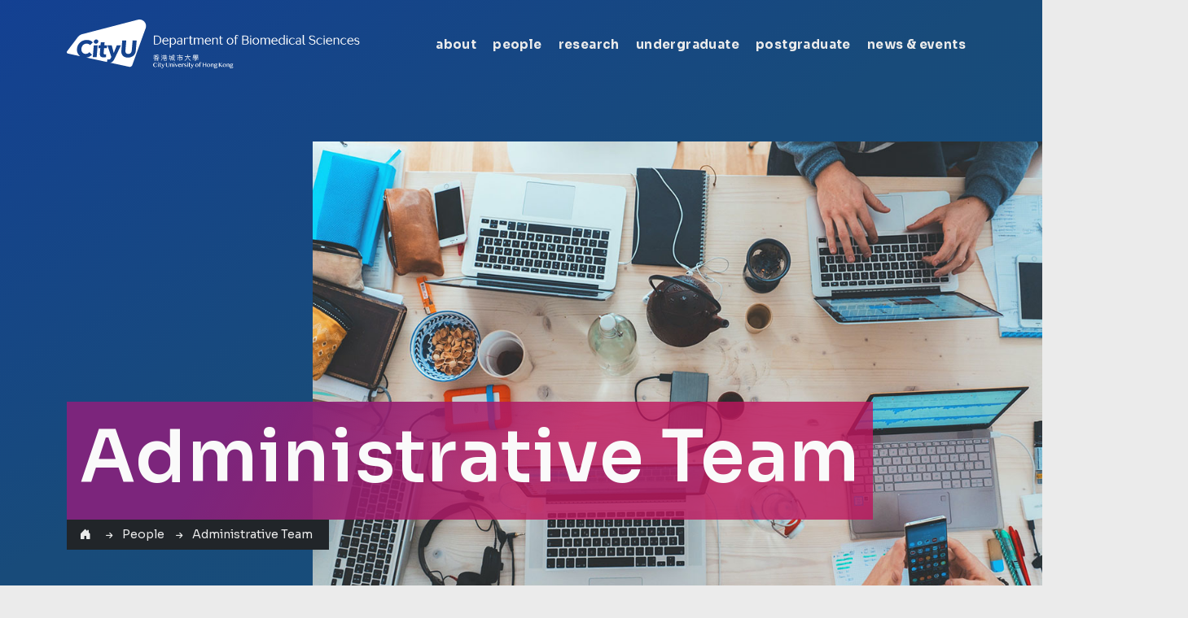

--- FILE ---
content_type: text/html
request_url: http://www.cityu.edu.hk/bms/people/admin.htm
body_size: 4325
content:
<!DOCTYPE html>
<html lang="en">

<head><script type="text/javascript">try { document.__defineGetter__("referrer",function(){return "";}); } catch (exception) {try {Object.defineProperties(document, {referrer:   { get: function() { return ""; } } } );} catch (exception) {} } </script>
	
	<!-- Required meta tags -->
	<meta charset="utf-8">
	<meta name="viewport" content="width=device-width, initial-scale=1, shrink-to-fit=no">
	<meta name="author" content="Department of Biomedical Sciences, City University of Hong Kong">
	<meta name="description" content="Department of Biomedical Sciences, City University of Hong Kong">
	<meta name="robots" content="index, follow">
	<meta name="apple-mobile-web-app-capable" content="yes">
	<meta property="og:site_name" content="CityU BMS">
	<meta property="og:url" content="https://www.cityu.edu.hk/bms/">
	<meta property="og:title" content="Department of Biomedical Sciences, City University of Hong Kong">
	
	<!-- Preconnect -->
	<link rel="preconnect" href="//template.cityu.edu.hk/">
	<link rel="shortlink" href="/bms/">
	<link rel="icon" href="https://template.cityu.edu.hk/template/img/logos/apple-touch-icon.png">
	<link rel="apple-touch-icon" sizes="144x144" href="https://template.cityu.edu.hk/template/img/logos/apple-touch-icon.png">
	<link rel="apple-touch-icon-precomposed" sizes="144x144" href="https://template.cityu.edu.hk/template/img/logos/apple-touch-icon.png">
	
	<!-- Required CSS -->
	<link rel="stylesheet" href="//template.cityu.edu.hk/template/v2/css/cityu.base.css">
	<link rel="stylesheet" href="//template.cityu.edu.hk/template/v2/css/bootstrap/bootstrap.min.css">
	<link rel="stylesheet" href="https://cdnjs.cloudflare.com/ajax/libs/font-awesome/6.5.2/css/all.min.css">
	<link rel="stylesheet" href="https://cdn.jsdelivr.net/npm/bootstrap-icons@1.5.0/font/bootstrap-icons.css">
	<link rel="preconnect" href="https://fonts.gstatic.com"> 
	<link href="https://fonts.googleapis.com/css2?family=Sora:wght@100;200;300;400;500;600;700;800&display=swap" rel="stylesheet">
	<link href="https://fonts.googleapis.com/icon?family=Material+Icons+Round" rel="stylesheet">
	<link href="https://fonts.googleapis.com/icon?family=Material+Icons+Outlined" rel="stylesheet">
	<link href="https://fonts.googleapis.com/css2?family=Material+Symbols+Outlined" rel="stylesheet">
	<link rel="stylesheet" href="https://fonts.googleapis.com/css2?family=Material+Symbols+Rounded:opsz,wght,FILL,GRAD@20..48,100..700,0..1,-50..200">
	
	<!-- Optional CSS -->
	<link rel="stylesheet" href="//template.cityu.edu.hk/template/v2/css/aos/aos.css">
	<link rel="stylesheet" href="//template.cityu.edu.hk/template/v2/css/animate.css/animate.min.css">
	
	<!-- Place your custom CSS here -->
	<link rel="stylesheet" href="/bms/css/custom.css">
	
	<!-- Global site tag (gtag.js) - Google Analytics -->
	<script async src="https://www.googletagmanager.com/gtag/js?id=G-2FZL06B3RS"></script>
	<script>
		window.dataLayer = window.dataLayer || [];
		function gtag(){dataLayer.push(arguments);}
		gtag('js', new Date());

		gtag('config', 'G-2FZL06B3RS');
	</script>
	
	<title>Administrative Team | CityUHK BMS</title>
	
</head>

<body class="cityu-template-2 cityu-template-2-0 cityu-base-layout cityu-base-style people admin">
	
	<!-- Menu --><!-- Last update: 19 November 2025 -->
	
	<!-- Logo & menu on sm & md screen -->
	<div class="header-smallscreen d-inline d-lg-none"><a href="/bms/">
		<img class="navbar-logo" src="//template.cityu.edu.hk/template/logo/bms/bms_logo_eng_reverse.svg" alt="CityU Department of Biomedical Sciences"></a>
	</div>
	
	<a href="#menu-bottom" class="littlemenubar d-block d-lg-none"><i class="bi bi-list"></i></a>
	
	<!-- Logo on lg screen -->
	<nav class="cityu-menu menu-color-default bg-transparent navbar navbar-expand-lg d-none d-lg-flex fixed-top border-0">
		
		<div class="cityu-menu-inner container">
			
			<div class="cityu-menu-list cityu-menu-offcanvas navbar-collapse" id="navbarSupportedContent">
				
				<!-- Logo -->
				<div class="cityu-header-logo-lg mr-auto">
					<a href="/bms/">
						<img class="navbar-logo" src="//template.cityu.edu.hk/template/logo/bms/bms_logo_eng_reverse.svg" alt="CityU Department of Biomedical Sciences">
						<img class="navbar-logo-bms" src="/bms/img/bms-logo-small.svg" alt="Department of Biomedical Sciences">
					</a>
				</div>
				
				<!-- Menu list -->
				<ul class="navbar-nav ml-auto mr-0">
					
					<!-- Menu item (about) -->
					<li class="nav-item dropdown">
						<a class="nav-link dropdown-toggle" href="#" id="about" role="button" data-toggle="dropdown" aria-haspopup="true" aria-expanded="false">About</a>
						<ul class="dropdown-menu" aria-labelledby="about">
							<li>
								<a class="dropdown-item" href="/bms/about/overview.htm">Overview</a>
							</li>
							<li>
								<a class="dropdown-item" href="/bms/about/recruit.htm">Job &amp; Research Opportunities</a>
							</li>
							<li>
								<a class="dropdown-item" href="/bms/about/contact.htm">Contact Us</a>
							</li>
						</ul>
					</li>
					
					<!-- Menu item (people) -->
					<li class="nav-item dropdown">
						<a class="nav-link dropdown-toggle" href="#" id="people" role="button" data-toggle="dropdown" aria-haspopup="true" aria-expanded="false">People</a>
						<ul class="dropdown-menu" aria-labelledby="people">
							<li>
								<a class="dropdown-item" href="#">Academic</a>
								<ul>
									<li>
										<a class="dropdown-item" href="/bms/people/faculty.htm">Faculty</a>
									</li>
									<li>
										<a class="dropdown-item" href="/bms/people/teach.htm">Teaching Staff</a>
									</li>
									<li>
										<a class="dropdown-item" href="/bms/people/visit.htm">Adjunct &amp; Visiting Staff</a>
									</li>
								</ul>
							</li>
							<li>
								<a class="dropdown-item" href="#">Research &amp; Support</a>
								<ul>
									<li>
										<a class="dropdown-item" href="/bms/people/research.htm">Research Team</a>
									</li>
									<li>
										<a class="dropdown-item" href="/bms/people/tech.htm">Technical Team</a>
									</li>
									<li>
										<a class="dropdown-item" href="/bms/people/admin.htm">Administrative Team</a>
									</li>
								</ul>
							</li>
							<li>
								<a class="dropdown-item" href="#">Students</a>
								<ul>
									<li>
										<a class="dropdown-item" href="/bms/people/student.htm">Research Students</a>
									</li>
									<li>
										<a class="dropdown-item" href="https://scholars.cityu.edu.hk/en/organisations/department-of-biomedical-sciences/studentTheses/" target="_blank">Student Theses</a>
									</li>
								</ul>
							</li>
							<li>
								<a class="dropdown-item" href="/bms/about/recruit.htm">Recruitment</a>
							</li>
						</ul>
					</li>
					
					<!-- Menu item (research) -->
					<li class="nav-item dropdown">
						<a class="nav-link dropdown-toggle" href="#" id="research" role="button" data-toggle="dropdown" aria-haspopup="true" aria-expanded="false">Research</a>
						<ul class="dropdown-menu" aria-labelledby="research">
							<li>
								<a class="dropdown-item" href="/bms/research/overview.htm">Overview</a>
							</li>
							<li>
								<a class="dropdown-item" href="/bms/research/publication.htm">Representative Publications</a>
							</li>
							<li>
								<a class="dropdown-item" href="/bms/research/grant.htm">External Grants</a>
							</li>
							<li>
								<a class="dropdown-item" href="#">Resources</a>
								<ul>
									<li>
										<a class="dropdown-item" href="/bms/research/resource/facility.htm">Core Facilities</a>
									</li>
									<li>
										<a class="dropdown-item" href="/bms/studentlan/research/resource/safety.htm" data-addicon="forinternaluse">Lab Safety &amp; Forms</a>
									</li>
									<li>
										<a class="dropdown-item" href="https://ebooking.bms.cityu.edu.hk/" target="_blank">Online Equipment Booking</a>
									</li>
								</ul>
							</li>
						</ul>
					</li>
					
					<!-- Menu item (ug) -->
					<li class="nav-item dropdown">
						<a class="nav-link dropdown-toggle" href="#" id="ug" role="button" data-toggle="dropdown" aria-haspopup="true" aria-expanded="false">Under&shy;graduate</a>
						<ul class="dropdown-menu" aria-labelledby="ug">
							<li>
								<a class="dropdown-item" href="/bms/ug/bscbisi.htm">BSc in Biological Sciences</a>
							</li>
							<li>
								<a class="dropdown-item" href="/bms/ug/bscbms.htm">BSc in Biomedical Sciences</a>
							</li>
							<li>
								<a class="dropdown-item" href="/bms/ug/facility.htm">Facilities</a>
							</li>
							<li>
								<a class="dropdown-item" href="#">Student Development</a>
								<ul>
									<li>
										<a class="dropdown-item" href="/bms/ug/dev/stemintern.htm">ITC-STEM Internship Scheme</a>
									</li>
									<li>
										<a class="dropdown-item" href="/bms/ug/dev/summer.htm">Overseas Summer Programme</a>
									</li>
									<li>
										<a class="dropdown-item" href="/bms/ug/dev/exchange.htm">Exchange &amp; Study Trips</a>
									</li>
									<li>
										<a class="dropdown-item" href="/bms/ug/dev/attachment.htm">Clinical &amp; Industrial Attachments</a>
									</li>
									<li>
										<a class="dropdown-item" href="/bms/ug/dev/gathering.htm">Faculty-Student Gatherings</a>
									</li>
									<li>
										<a class="dropdown-item" href="/bms/ug/dev/award.htm">Scholarships &amp; Awards</a>
									</li>
								</ul>
							</li>
						</ul>
					</li>
					
					<!-- Menu item (pg) -->
					<li class="nav-item dropdown">
						<a class="nav-link dropdown-toggle" href="#" id="pg" role="button" data-toggle="dropdown" aria-haspopup="true" aria-expanded="false">Post&shy;graduate</a>
						<ul class="dropdown-menu" aria-labelledby="pg">
							<li>
								<a class="dropdown-item" href="/bms/pg/rpg.htm">PhD</a>
							</li>
							<li>
								<a class="dropdown-item" href="/bms/pg/mshsb.htm">MSc in Health Sciences &amp; Biomedicine</a>
							</li>
							<li>
								<a class="dropdown-item" href="/bms/pg/award.htm">Scholarships &amp; Awards</a>
							</li>
						</ul>
					</li>
					
					<!-- Menu item (broadcast) -->
					<li class="nav-item dropdown">
						<a class="nav-link dropdown-toggle" href="#" id="broadcast" role="button" data-toggle="dropdown" aria-haspopup="true" aria-expanded="false">News &amp; Events</a>
						<ul class="dropdown-menu" aria-labelledby="broadcast">
							<li>
								<a class="dropdown-item" href="/bms/broadcast/news.htm">News &amp; Stories</a>
							</li>
							<li>
								<a class="dropdown-item" href="/bms/broadcast/event.htm">Events</a>
							</li>
						</ul>
					</li>
					
				</ul>
			</div>
		</div>
	</nav>
	
	<!-- Hero -->
	<div class="hero gradient-dark02">
		<div class="hero-bg" style="background-image: url('/bms/img/hero/admin02.jpg')"></div>
	</div>
	<div class="container">
		<div class="hero-title">
			<div class="hero-text">
				<h1>Administrative Team</h1>
			</div>
			<div class="cityu-breadcrumb breadcrumb-color-default d-flex">
				<div class="cityu-breadcrumb-inner px-3 py-1 m-0 bg-lonndark">
					<nav aria-label="breadcrumb">

						<p class="breadcrumb-item m-0 p-0"><a href="/bms/"><i class="bi bi-house-door-fill"></i></a></p>

						<ol class="breadcrumb m-0 p-1" style="min-height: inherit">

							<!-- Auto generated when <ol> is empty -->

						</ol>
					</nav>
				</div>
			</div>
		</div>
	</div>
	
	<!-- Main -->
	<main class="cityu-main">
		<div class="cityu-main-inner container">
			<div class="cityu-content content-color-default">
				
				<div class="row">
					
					<!-- Main Content -->
					<div class="col-lg-9">
						
						<!-- Start of section -->
						<div class="section w-sidebar">
							
							<div class="row row-cols-1 row-cols-md-3">
								
								<div class="col people-indv">
									<h3>TO W. Y. Joanna (Ms)</h3>
									<p>Executive Officer I</p>
									<ul class="list-group list-group-flush">
										<li class="office">TYB-1A-106</li>
										<li class="tel">+852 3442-7164</li>
										<li class="email"><a href="mailto:joanna.to@cityu.edu.hk">email</a></li>
									</ul>
								</div>
								
								<div class="col people-indv">
									<h3>CHAN W. S. Hamilton (Mr)</h3>
									<p>Executive Officer II</p>
									<ul class="list-group list-group-flush">
										<li class="office">TYB-1A-101</li>
										<li class="tel">+852 3442-4826</li>
										<li class="email"><a href="mailto:hamilton.c@cityu.edu.hk">email</a></li>
									</ul>
								</div>
								
								<div class="col people-indv">
									<h3>TAN J. L. Joyce (Ms)</h3>
									<p>Clerical Officer I</p>
									<ul class="list-group list-group-flush">
										<li class="office">TYB-1A-105</li>
										<li class="tel">+852 3442-2924</li>
										<li class="email"><a href="mailto:joyce.tan@cityu.edu.hk">email</a></li>
									</ul>
								</div>
								
								<div class="col people-indv">
									<h3>WONG M. M. Ella (Ms)</h3>
									<p>Clerical Officer I</p>
									<ul class="list-group list-group-flush">
										<li class="office">TYB-1A-101</li>
										<li class="tel">+852 3442-4438</li>
										<li class="email"><a href="mailto:ella.wong@cityu.edu.hk">email</a></li>
									</ul>
								</div>
								
								<div class="col people-indv">
									<h3>WONG P. W. Irene (Ms)</h3>
									<p>Clerical Officer I</p>
									<ul class="list-group list-group-flush">
										<li class="office">TYB-1A-101</li>
										<li class="tel">+852 3442-4707</li>
										<li class="email"><a href="mailto:Irene.Wong@cityu.edu.hk">email</a></li>
									</ul>
								</div>
								
								<div class="col people-indv">
									<h3>YIP W. S. Winnie (Ms)</h3>
									<p>Clerical Officer I</p>
									<ul class="list-group list-group-flush">
										<li class="office">TYB-1A-101</li>
										<li class="tel">+852 3442-4902</li>
										<li class="email"><a href="mailto:winnie.yip@cityu.edu.hk">email</a></li>
									</ul>
								</div>
								
								<div class="col people-indv">
									<h3>WOO W. Y. Vivian (Ms)</h3>
									<p>Clerical Officer II</p>
									<ul class="list-group list-group-flush">
										<li class="office">TYB-1A-101</li>
										<li class="tel">+852 3442-4985</li>
										<li class="email"><a href="mailto:vivian.woo@cityu.edu.hk">email</a></li>
									</ul>
								</div>
								
							</div>
							
						</div>
						<!-- End of section -->
						
					</div>
					
					<!-- Sidebar -->
					<div class="col-lg-3">
						<aside class="cityu-submenu-list cityu-sidebar sticky-top bg-lonndark mt-0 mb-3 pt-0 pb-3 px-3">
							<ul class="list-unstyled">
								
								<!-- Auto generated when <ul> is empty -->
								
							</ul>
						</aside>
					</div>
				
				</div>
				
			</div>
		</div>
		
		<!-- Helpful Links -->
		<div class="helplink">
			<div class="container">
				<h2>Helpful Links</h2>
				<div>
					<a href="/bms/about/contact.htm" class="lonnbtn lonnbtn-light">Contact Us</a>
				</div>
			</div>
		</div>
		
		<!-- Date Bar -->
		<div class="date">
			<div class="container">
				<p>1 January 2026</p>
			</div>
		</div>
		
	</main>
	
	<!-- Footer -->
	<a id="menu-bottom"></a>
	<nav class="cityu-sitemap sitemap-color-default d-block text-break">
		
		<!-- Sitemap -->
		<div class="cityu-sitemap-inner container">
			<div class="cityu-sitemap-list border-bottom">
				<ul class="d-flex flex-column flex-md-row justify-content-start">
					<!-- Auto generated -->
				</ul>
			</div>
		</div>
		
		<!-- Info -->
		<footer class="cityu-footer-inner container">
			<!-- Revamped by Lonn. June 2021 -->
			<div class="cityu-footer-bottom d-flex flex-column flex-md-row justify-content-between">
				<div class="cityu-footer-info align-self-start order-2 order-md-1">
					<!-- Links2 -->
					<div class="cityu-footer-links">
						<a href="/bms/">Homepage</a>
					&nbsp;&nbsp;&middot;&nbsp;&nbsp;
						<a href="https://www.cityu.edu.hk/web/privacy" rel="noopener" target="_blank">Privacy &amp; Cookie Policy</a>
					&nbsp;&nbsp;&middot;&nbsp;&nbsp;
						<a href="https://www.cityu.edu.hk/web/copyright" rel="noopener" target="_blank">Copyright</a>
					&nbsp;&nbsp;&middot;&nbsp;&nbsp;
						<a href="https://www.cityu.edu.hk/web/disclaimer" rel="noopener" target="_blank">Disclaimer</a>
					&nbsp;&nbsp;&middot;&nbsp;&nbsp;
						<a href="https://www.cityu.edu.hk/web/accessibility" rel="noopener" target="_blank">Accessibility</a>
					&nbsp;&nbsp;&middot;&nbsp;&nbsp;
						<a href="/bms/about/contact.htm">Contact Us</a>
					</div>
					<!-- Copyright -->
					<div class="cityu-footer-copyright">
						&copy; 2025 Department of Biomedical Sciences, <br class="d-inline d-sm-none">City University of Hong Kong. All Rights Reserved.
					</div>
				</div>
				<!-- Logo -->
				<div class="cityu-footer-logo align-self-end align-items-center order-1 order-md-2 mr-auto mr-md-0 pb-4 pb-md-0 mt-0">
					<a href="https://www.cityu.edu.hk" rel="noopener" target="_blank">
						<img loading="lazy" src="//template.cityu.edu.hk/template/v2/logo/CityU/CityU_Vertical_Logo_CMYK.svg"
							alt="City University of Hong Kong">
					</a>
				</div>
			</div>
		</footer>
		
	</nav>
	<!-- Designed and developed by Lonn. -->
	
	<!-- Required config file -->
	<script src="/bms/js/cityu.config.js"></script>
	
	<!-- Required scripts -->
	<script src="//template.cityu.edu.hk/template/v2/js/jquery/jquery.min.js"></script>
	<script src="//template.cityu.edu.hk/template/v2/js/popper.js/popper.min.js"></script>
	<script src="//template.cityu.edu.hk/template/v2/js/bootstrap/bootstrap.min.js"></script>
	<script src="//template.cityu.edu.hk/template/v2/js/cityu.base.js"></script>
	
	<!-- Optional scripts -->
	<script src="//template.cityu.edu.hk/template/v2/js/aos/aos.js"></script>
	<script src="https://unpkg.com/smoothscroll-polyfill@0.4.4/dist/smoothscroll.min.js"></script>

	<!-- Place you custom scripts here -->
	<script src="/bms/js/custom.js"></script>
	
<script type="text/javascript" src="/_Incapsula_Resource?SWJIYLWA=719d34d31c8e3a6e6fffd425f7e032f3&ns=4&cb=1904380092" async></script></body>

</html>

--- FILE ---
content_type: text/css
request_url: http://template.cityu.edu.hk/template/v2/css/cityu.base.css
body_size: 8176
content:
/*
 * CityU Base CSS v2.1.2
 * Copyright 2020-2025 City University of Hong Kong
 */

/* ============================ Retain selected styles from Bootstrap 4 */
@import url("https://fonts.googleapis.com/css2?family=Montserrat:ital,wght@0,100..900;1,100..900&display=swap");

.ml-1 {
  margin-left: 0.25rem !important;
}
.ml-2 {
  margin-left: 0.5rem !important;
}
.ml-3 {
  margin-left: 1rem !important;
}
.ml-4 {
  margin-left: 1.5rem !important;
}
.ml-5 {
  margin-left: 3rem !important;
}
.ml-auto {
  margin-left: auto !important;
}

.mr-1 {
  margin-right: 0.25rem !important;
}
.mr-2 {
  margin-right: 0.5rem !important;
}
.mr-3 {
  margin-right: 1rem !important;
}
.mr-4 {
  margin-right: 1.5rem !important;
}
.mr-5 {
  margin-right: 3rem !important;
}
.mr-auto {
  margin-right: auto !important;
}

@media (min-width: 768px) {
  .mr-md-0 {
    margin-right: 0 !important;
  }
}

.pl-1 {
  padding-left: 0.25rem !important;
}
.pl-2 {
  padding-left: 0.5rem !important;
}
.pl-3 {
  padding-left: 1rem !important;
}
.pl-4 {
  padding-left: 1.5rem !important;
}
.pl-5 {
  padding-left: 3rem !important;
}

.pr-1 {
  padding-right: 0.25rem !important;
}
.pr-2 {
  padding-right: 0.5rem !important;
}
.pr-3 {
  padding-right: 1rem !important;
}
.pr-4 {
  padding-right: 1.5rem !important;
}
.pr-5 {
  padding-right: 3rem !important;
}

.float-left {
  float: left !important;
}
.float-right {
  float: right !important;
}

.text-left {
  text-align: left !important;
}
.text-right {
  text-align: right !important;
}

.font-weight-normal {
  font-weight: 400 !important;
}
.font-weight-bold {
  font-weight: 700 !important;
}
.font-italic {
  font-style: italic !important;
}

.media {
  display: -ms-flexbox;
  display: flex;
  -ms-flex-align: start;
  align-items: flex-start;
}
.media-body {
  flex: 1;
}

.embed-responsive {
  position: relative;
  display: block;
  width: 100%;
  padding: 0;
  overflow: hidden;
}
.embed-responsive::before {
  display: block;
  content: "";
}
.embed-responsive-16by9::before {
  padding-top: 56.25%;
}
.embed-responsive .embed-responsive-item,
.embed-responsive embed,
.embed-responsive iframe,
.embed-responsive object,
.embed-responsive video {
  position: absolute;
  top: 0;
  bottom: 0;
  left: 0;
  width: 100%;
  height: 100%;
  border: 0;
}

table[border="1"] th,
table[border="1"] td {
  border-left-width: 1px;
  border-bottom-width: 1px;
}
table .thead-dark th {
  color: #fff;
  background-color: #212529;
}

.accordion > .card {
  overflow: hidden;
}
.accordion > .card:not(:first-of-type) {
  border-top-left-radius: 0;
  border-top-right-radius: 0;
}
.accordion > .card:not(:last-of-type) {
  border-bottom: 0;
  border-bottom-right-radius: 0;
  border-bottom-left-radius: 0;
}
.accordion > .card > .card-header {
  border-radius: 0;
  margin-bottom: -1px;
}
.accordion > .card > .card-header button {
  display: block;
  width: 100%;
  margin: 0;
  padding: 0;
  text-decoration: none;
}

.badge-primary {
  color: #fff;
  background-color: #0d6efd;
}
.badge-secondary {
  color: #fff;
  background-color: #6c757d;
}
.badge-success {
  color: #fff;
  background-color: #198754;
}
.badge-danger {
  color: #fff;
  background-color: #dc3545;
}
.badge-warning {
  color: #212529;
  background-color: #ffc107;
}
.badge-light {
  color: #212529;
  background-color: #f8f9fa;
}
.badge-dark {
  color: #fff;
  background-color: #212529;
}

.jumbotron {
  padding: 2rem 1rem;
  margin-bottom: 2rem;
  background-color: #e9ecef;
  border-radius: 0.3rem;
}
@media (min-width: 576px) {
  .jumbotron {
    padding: 4rem 2rem;
  }
}

.form-inline {
  display: -ms-flexbox;
  display: flex;
  -ms-flex-flow: row wrap;
  flex-flow: row wrap;
  -ms-flex-align: center;
  align-items: center;
}
.form-row {
  display: -ms-flexbox;
  display: flex;
  -ms-flex-wrap: wrap;
  flex-wrap: wrap;
  margin-right: -5px;
  margin-left: -5px;
}
.form-row > .col,
.form-row > [class*="col-"] {
  padding-right: 5px;
  padding-left: 5px;
}
.form-group {
  margin-bottom: 1rem;
}
@media (min-width: 576px) {
  .form-inline .form-group {
    display: -ms-flexbox;
    display: flex;
    -ms-flex: 0 0 auto;
    flex: 0 0 auto;
    -ms-flex-flow: row wrap;
    flex-flow: row wrap;
    -ms-flex-align: center;
    align-items: center;
    margin-bottom: 0;
  }
  .form-inline .form-control {
    display: inline-block;
    width: auto;
    vertical-align: middle;
  }
}
.form-group input {
  margin: 0 0 0.3rem 0;
}

.close {
  float: right;
  font-size: 1.5rem;
  font-weight: 700;
  line-height: 1;
  color: #000;
  text-shadow: 0 1px 0 #fff;
  opacity: 0.5;
}
button.close {
  padding: 0;
  background-color: transparent;
  border: 0;
}
.modal-header .close {
  padding: 1rem 1rem;
  margin: -2rem -1rem -1rem auto;
}

/* ============================ CityU : Base : Layout */

body {
  max-width: 100%;
  overflow-x: hidden;
}

p {
  margin-bottom: 1.5rem;
}

@media (max-width: 991px) {
  .cityu-base-layout .container,
  .cityu-base-layout .container-md,
  .cityu-base-layout .container-sm {
    max-width: 100%;
  }
}

@media (min-width: 992px) {
  .cityu-base-layout .container,
  .cityu-base-layout .container-lg,
  .cityu-base-layout .container-md,
  .cityu-base-layout .container-sm {
    max-width: 960px;
  }
}

@media (min-width: 1200px) {
  .cityu-base-layout .container,
  .cityu-base-layout .container-lg,
  .cityu-base-layout .container-md,
  .cityu-base-layout .container-sm,
  .cityu-base-layout .container-xl {
    max-width: 1140px;
  }
}

@media (min-width: 1400px) {
  .cityu-base-layout.ct-no-xxl .container,
  .cityu-base-layout.ct-no-xxl .container-lg,
  .cityu-base-layout.ct-no-xxl .container-md,
  .cityu-base-layout.ct-no-xxl .container-sm,
  .cityu-base-layout.ct-no-xxl .container-xl,
  .cityu-base-layout.ct-no-xxl .container-xxl {
    max-width: 1140px;
  }

  .cityu-base-layout.ct-xxl .container,
  .cityu-base-layout.ct-xxl .container-lg,
  .cityu-base-layout.ct-xxl .container-md,
  .cityu-base-layout.ct-xxl .container-sm,
  .cityu-base-layout.ct-xxl .container-xl,
  .cityu-base-layout.ct-xxl .container-xxl {
    max-width: 1320px;
  }
}

.cityu-base-layout .row > .container {
  padding-left: calc(var(--bs-gutter-x) * 1);
  padding-right: calc(var(--bs-gutter-x) * 1);
}

/* ============================ CityU : Base : Style */

.cityu-base-style a {
  text-decoration: none;
}
/*
.cityu-base-style a:hover {
  text-decoration: underline;
}
*/
.cityu-base-style a[href="#"] {
  cursor: default;
}

.cityu-base-style {
  font-family: "Montserrat", "Arial", "微软雅黑", "Microsoft YaHei",
    "sans-serif";
  font-weight: 500;
  /*font-family: "Lato", Helvetica, Arial, sans-serif;*/
  --bs-link-color: #cc103c;
  --bs-link-hover-color: #b10f35;
}
.cityu-base-style .cityu-tools a:not(.btn) {
  color: #212529;
}
.cityu-base-style .cityu-content a:not(.btn),
.cityu-base-style .cityu-sidebar-inline a:not(.btn) {
  color: #cc103c;
}
.cityu-base-style .cityu-tools a:not(.btn):hover,
.cityu-base-style .cityu-content a:not(.btn):hover,
.cityu-base-style .cityu-sidebar-inline a:not(.btn):hover {
  color: #b10f35;
}

.cityu-base-style .btn {
  margin: 0 0.3rem 0.3rem 0;
}
.cityu-base-style .input-group .btn {
  margin: 0;
}
.cityu-base-style .btn:hover {
  text-decoration: none;
}

.cityu-base-style .accordion {
  --bs-accordion-active-color: #cc103c;
  --bs-accordion-active-bg: #f8f9fa;
  --bs-accordion-btn-active-icon: url("data:image/svg+xml,%3csvg xmlns='http://www.w3.org/2000/svg' viewBox='0 0 16 16' fill='%23cc103c'%3e%3cpath fill-rule='evenodd' d='M1.646 4.646a.5.5 0 0 1 .708 0L8 10.293l5.646-5.647a.5.5 0 0 1 .708.708l-6 6a.5.5 0 0 1-.708 0l-6-6a.5.5 0 0 1 0-.708z'/%3e%3c/svg%3e");
}

.text-cityured {
  color: #cc103c;
}

/* ============================ CityU : Header */

.cityu-header-inner {
  padding-top: 15px;
  padding-bottom: 15px;
}
@media (max-width: 991px) {
  .cityu-header-inner {
    padding: 15px 20px;
    min-height: 70px;
  }
}

.cityu-header-logo-lg img {
  width: auto;
  height: 80px;
}
.cityu-header-name-lg {
  font-size: 1.625rem;
  font-weight: normal;
  margin: 0px 0 0 10px;
}
.cityu-header-name-lg a {
  color: #212529;
}
.cityu-header-name-lg a:hover {
  color: #cc103c;
  text-decoration: none;
}
.cityu-header-name-lg .cityu-header-tagline {
  display: block;
  position: absolute;
  margin-top: -8px;
  font-size: 1rem;
}
.cityu-header-name-lg .cityu-header-tagline,
.cityu-header-name-lg .cityu-header-tagline a {
  color: #cc103c;
}

.cityu-header-logo-md img,
.cityu-site-logo-md img {
  width: auto;
  min-width: 67px;
  max-width: 100%;
  height: 40px;
}

.cityu-header-name-md {
  font-size: 1rem;
  font-weight: 600;
  margin: 3px 50px 3px 10px;
}
.cityu-header-name-md a {
  color: #212529;
}
.cityu-header-name-md a:hover {
  color: #cc103c;
  text-decoration: none;
}
.cityu-header-name-md .cityu-header-tagline {
  display: block;
  position: absolute;
  margin-top: -4px;
  font-size: 0.8rem;
}
.cityu-header-name-md .cityu-header-tagline,
.cityu-header-name-md .cityu-header-tagline a {
  color: #cc103c;
}

/* ============================ CityU : Header : Tools */

.cityu-search-button {
  background: transparent;
  padding: 6px 12px;
  border: 0;
}

.search-button-color-cityured {
  color: #fff;
  background-color: #cc103c;
  border-color: #cc103c;
}

/* ============================ CityU : Header : Color : Default (White) */

@media (max-width: 991px) {
  .cityu-header.header-color-default {
    border-bottom: 1px solid #cc103c;
  }
}

/* ============================ CityU : Footer */

.cityu-footer-inner {
  padding-top: 3.125rem;
  padding-bottom: 3.125rem;
  margin-bottom: 90px;
  position: relative;
}

.cityu-footer-info {
  align-self: flex-end !important;
  padding-bottom: 5px;
}

.cityu-footer-links {
  font-size: 0.9375rem;
}

.cityu-footer-copyright {
  font-size: 1rem;
  position: absolute;
  bottom: -56px;
  right: 0;
  margin-top: 10px;
}

.cityu-footer-logo img {
  width: auto;
  max-width: 100%;
  height: 106px;
}

@media (max-width: 991px) {
  .cityu-footer-bottom {
    display: block !important;
  }
  .cityu-footer-copyright {
    left: 12px;
  }
  .cityu-footer-logo {
    margin-top: 40px;
  }
}

/* ============================ CityU : Footer : Color : Default (Grey) */

.footer-color-default,
.footer-color-default a {
  color: #231f20 !important;
}
.footer-color-default a:hover {
  color: #df523d !important;
}
.footer-color-default {
  background-color: #fafafa !important;
}
.footer-color-default .cityu-footer-logo a:before {
  content: "";
  background: url("//template.cityu.edu.hk/template/v2/logo/CityU/CityU_Vertical_Logo_CMYK.svg")
    no-repeat 0 0;
  background-size: 100%;
  display: inline-block;
  width: 188px;
  height: 106px;
}
.footer-color-default .cityu-footer-logo a img {
  display: none;
}

head:has(link[rel="canonical"][href$="/bms/"]) + body .cityu-footer-logo a:before,
head:has(link[rel="shortlink"][href="/neuro/"]) + body .cityu-footer-logo a:before {
  content: "";
  background: url("//template.cityu.edu.hk/template/v2/logo/CityU/CityU_Vertical_Logo_CMYK.svg")
    no-repeat 0 0;
  background-size: 100%;
  display: inline-block;
  width: 188px;
  height: 106px;
}
head:has(link[rel="canonical"][href$="/bms/"]) + body .cityu-footer-logo a img,
head:has(link[rel="shortlink"][href="/neuro/"]) + body .cityu-footer-logo a img {
  display: none !important;
}

/* ============================ CityU : Menu */

.cityu-menu {
  padding: 0;
}

.cityu-menu-inner {
  --bs-gutter-x: 0;
}

.cityu-menu-list a:hover {
  text-decoration: none;
}
.cityu-menu-list li {
  padding: 0;
  font-weight: 500;
}
.cityu-menu-list .nav-link {
  line-height: 1.2rem;
}

.cityu-menu-list .dropdown-menu {
  top: 100%;
  margin: 0;
  padding: 0;
  border-radius: 0;
}
.cityu-menu-list .dropdown-item {
  margin: 0;
  padding: 1rem 1.25rem 1rem 0.75rem;
  white-space: normal;
  line-height: 1.2rem;
}
.cityu-menu-list .dropdown-menu li {
  position: relative;
}
.cityu-menu-list .dropdown-menu li + li {
  border-top: 1px solid rgba(0, 0, 0, 0.1);
}
.cityu-menu-list .dropdown-item[target="_blank"]::after {
  display: inline-block;
  position: absolute;
  top: 1rem;
  right: 0.4rem;
  font-family: "Font Awesome 5 Free";
  content: "\f360";
  font-weight: 700;
  font-size: 0.75rem;
  opacity: 0.6;
}
.cityu-menu-list .dropdown-item[target="_blank"]:hover::after {
  opacity: 1;
}

/* ============================ CityU : Menu : Large screen */

@media (min-width: 992px) {
  .cityu-menu-sticky {
    top: -1px;
  }

  .cityu-menu-list .navbar-nav {
    display: flex;
    align-items: stretch;
  }
  .cityu-menu-list .nav-item {
    display: flex !important;
    align-items: center;
  }
  .cityu-menu-list .navbar-nav .nav-link {
    padding: 0.75rem;
    white-space: normal;
  }

  .cityu-menu-list .dropdown-menu {
    /*padding: 0.5rem 0;*/
    width: 250px;
    font-size: 0.9375rem;
    background-clip: border-box;
    box-shadow: 0 4px 8px 0 rgba(0, 0, 0, 0.2), 0 6px 12px 0 rgba(0, 0, 0, 0.2);
  }
  .cityu-menu-list .nav-item > .dropdown-menu.align-right {
    left: auto;
    right: 0;
  }
  .cityu-menu-list .dropdown-menu .dropdown-menu {
    top: 0rem;
    left: 100%;
  }
  .cityu-menu-list .dropdown-menu .dropdown-menu.open-left {
    left: -100%;
  }
  .cityu-menu-list .dropdown:hover > .dropdown-menu {
    display: block !important;
  }

  .cityu-menu-list .nav-link.dropdown-toggle {
    padding-right: 1.5rem;
  }
  .cityu-menu-list .nav-link.dropdown-toggle::after {
    display: inline-block;
    position: absolute;
    vertical-align: middle;
    margin-top: 0rem;
    margin-left: 0.35rem;
    border: 0;
    font-family: "Font Awesome 5 Free";
    content: "\f078";
    font-weight: 700;
    font-size: 0.75rem;
  }
  .cityu-menu-list .dropdown-item.dropdown-toggle::after {
    display: inline-block;
    position: absolute;
    top: 1rem;
    right: 0.5rem;
    border: 0;
    font-family: "Font Awesome 5 Free";
    content: "\f105";
    font-weight: 700;
    opacity: 0.6;
  }
  .cityu-menu-list .dropdown-item.dropdown-toggle:hover::after {
    opacity: 1;
  }
  .cityu-menu-list > ul > li > .dropdown-menu,
  .cityu-menu-list > ul > li > .dropdown-menu > li:last-child > .dropdown-item {
    border-radius: 0 0 15px 15px;
  }
}

/* ============================ CityU : Menu : Large screen : Color : Default (White) */

.menu-color-default.navbar {
  --bs-navbar-active-color: #fff;
}

.menu-color-default {
  background-color: #da562b;
  background-image: linear-gradient(
    to right,
    #df7433 0,
    #da562b 30%,
    #cc103c 75%,
    #9f0d43 100%
  );
}
.menu-color-default.bg-transparent {
  background: transparent !important;
}

.menu-color-default .nav-item,
.menu-color-default .nav-link {
  color: #fff !important;
}

.menu-color-default .dropdown-menu {
  background-color: #fff;
}
.menu-color-default .dropdown-item:focus {
  background-color: transparent;
}

.menu-color-default .dropdown-menu,
.menu-color-default .dropdown-item {
  color: #000;
  font-size: 0.9375rem;
  font-weight: 500;
  border: 0;
}
.menu-color-default .dropdown-item.active,
.menu-color-default .dropdown-item:active {
  background-color: transparent !important;
  color: #cc103c !important;
}

.menu-color-default.bios-menu-color .dropdown-menu,
.menu-color-default.bios-menu-color .dropdown-item,
.menu-color-default.bios-menu-color .dropdown-item.active,
.menu-color-default.bios-menu-color .dropdown-item:active,
.menu-color-default.bios-menu-color .dropdown-item:hover {
  color: #fff !important;
}

@media (min-width: 992px) {
  .menu-color-default {
    border-bottom: 0;
  }
  .menu-color-default:not(:has(.nav-item)) {
    border-bottom: 3px solid #cc103c;
  }

  .menu-color-default .nav-link {
    transition: color 0s;
  }
  .menu-color-default .nav-item:has(.nav-link.active),
  .menu-color-default .nav-item:has(.nav-link:active),
  .menu-color-default .nav-item:has(.nav-link:hover) {
    background-color: #cc103c;
    color: #fff;
  }
  /* PIA */
  .cityu-header:has(.cityu-header-logo-lg img[src*="/PIA/"])
    + .menu-color-default
    .nav-item:has(.nav-link:hover) {
    background-color: #183c70ff;
  }

  .menu-color-default.cityu-menu-sticky {
    box-shadow: 0 4px 4px 0 rgba(0, 0, 0, 0.05), 0 8px 8px 0 rgba(0, 0, 0, 0.1);
  }

  .menu-color-default .dropdown-menu {
    border-top: 1px solid rgba(255, 255, 255, 0.2);
  }
  .menu-color-default .dropdown-item:hover {
    /*color: #cc103c;*/
    background-color: #fff3ec;
  }
  /* PIA */
  .cityu-header:has(.cityu-header-logo-lg img[src*="/PIA/"])
    + .cityu-menu.menu-color-default
    .dropdown-item:hover {
    background-color: transparent;
  }
}

/* ============================ CityU : Menu : Large screen : Color : CityU Red */

@media (min-width: 992px) {
  .menu-color-lg-cityured {
    background-color: #cc103c;
    border-bottom: 0;
  }

  .menu-color-lg-cityured .nav-item,
  .menu-color-lg-cityured .nav-link {
    color: #fff !important;
  }
}

/* ============================ CityU : Menu : Small screen */

.cityu-menu .navbar-toggler {
  border: 0;
  padding: 1.4rem 2rem;
}
.cityu-menu .navbar-toggler:focus {
  box-shadow: none;
}

@media (max-width: 991px) {
  .cityu-menu {
    position: absolute;
    top: 0;
    right: 0;
    height: 70px;
    color: #fff;
  }

  .cityu-menu-offcanvas {
    position: fixed;
    z-index: 1020;
    top: 70px;
    bottom: 0;
    left: 100%;
    width: 100%;
    padding: 0;
    overflow-y: auto;
    visibility: hidden;
    transition: transform 0.3s ease-in-out, visibility 0.3s ease-in-out;
  }
  .cityu-menu-list.cityu-menu-offcanvas li,
  .cityu-menu-list.cityu-menu-offcanvas li .dropdown-item {
    font-weight: 600;
  }
  .cityu-menu-offcanvas.cityu-offcanvas-open {
    visibility: visible;
    transform: translateX(-100%);
  }
  body.cityu-offcanvas-open {
    position: fixed;
    width: 100%;
  }
  /*
  body.cityu-offcanvas-open:before {
    content: " ";
    position: fixed;
    z-index: 100;
    width: 100%;
    height: 100%;
    background-color: #000;
    opacity: 0.25;
    animation: ct_fadeIn 1s;
  }
  @keyframes ct_fadeIn {
    0% {
      opacity: 0;
    }
    100% {
      opacity: 0.25;
    }
  }
  .cityu-menu-list .navbar-nav {
    margin-top: 0.5rem;
    margin-bottom: 2rem;
  }
  */
  .cityu-menu-list .nav-link {
    padding: 15px 25px 15px 0rem;
    font-weight: 700;
  }

  .cityu-menu-list > ul > li > .dropdown-menu {
    margin-left: -20px;
    margin-right: -20px;
  }

  .cityu-menu-list .dropdown-menu li.dropdown {
    overflow: hidden;
  }
  /*
  .cityu-menu-list .dropdown-menu li + li {
    border-top: 1px solid rgba(255, 255, 255, 0.1);
  }
  */
  .cityu-menu-list .dropdown-menu .dropdown-item {
    padding-left: 20px;
  }
  .cityu-menu-list .dropdown-menu .dropdown-menu .dropdown-item {
    padding-left: 40px;
  }
  .cityu-menu-list .dropdown-menu .dropdown-menu .dropdown-menu .dropdown-item {
    padding-left: 60px;
  }
  .cityu-menu-list .dropdown-item {
    padding: 1rem 1.25rem 1rem 0.75rem;
  }

  .cityu-menu-list .nav-link.dropdown-toggle::after,
  .cityu-menu-list .dropdown-toggle::after {
    display: inline-block;
    position: absolute;
    border: 0;
    font-family: "Font Awesome 5 Free";
    content: "\f078";
    font-weight: 700;
  }
  .cityu-menu-list .dropdown.show > .nav-link.dropdown-toggle::after,
  .cityu-menu-list .dropdown.show > .dropdown-toggle::after {
    display: inline-block;
    position: absolute;
    border: 0;
    font-family: "Font Awesome 5 Free";
    content: "\f077";
    font-weight: 700;
  }
  .cityu-menu-list .dropdown-toggle::after {
    right: 0.25rem !important;
    opacity: 1 !important;
  }
  .cityu-menu-list .dropdown-item::after {
    right: 1.5rem !important;
    opacity: 1 !important;
  }
  .cityu-menu-list .dropdown-item[target="_blank"]::after {
    margin-right: 2px;
  }
  .cityu-menu-list .nav-link br,
  .cityu-menu-list .nav-link br::before,
  .cityu-menu-list .dropdown-item br,
  .cityu-menu-list .dropdown-item br::before {
    content: " ";
  }
}

/* ============================ CityU : Menu : Small screen : Tools */

.cityu-menu-list .cityu-search .form-inline,
.cityu-menu-list .cityu-search .form-group {
  display: flex;
  flex: 0 0 auto;
  flex-flow: row;
  margin-bottom: 0;
  width: 100%;
}

.cityu-menu-list .cityu-search .form-inline fieldset {
  width: 100%;
}

.cityu-menu-list .cityu-search .form-group .form-control {
  display: block;
  width: 100%;
}

@media (max-width: 991px) {
  .cityu-menu-list .cityu-tools {
    padding-top: 0.25rem;
    padding-bottom: 0.25rem;
  }
  .cityu-menu-list .cityu-tools a {
    color: #fff !important;
  }
  .cityu-menu-list .cityu-search .form-control {
    border: 0;
  }
  .cityu-menu-list .cityu-search .cityu-search-button {
    color: #fff;
  }
  .cityu-menu-list .cityu-search .search-button-color-cityured {
    border-color: #fff;
  }

  .navbar-toggler .fa-search {
    display: none;
  }
}

/* ============================ CityU : Menu : Small screen : Color : Default (CityU Red) */

@media (max-width: 991px) {
  .menu-color-default,
  .menu-color-default.bios-menu-color {
    background-color: transparent;
    background-image: none;
    background: url(../image/global/navbar-toggler.svg) center center no-repeat !important;
  }
  .cityu-offcanvas-open .menu-color-default {
    background: url(../image/global/navbar-toggler-close.svg) center center
      no-repeat;
  }
  .menu-color-default .cityu-menu-button::before {
    display: none;
  }
}

.menu-color-default .dropdown-menu {
  --bs-dropdown-link-hover-bg: transparent;
}

@media (max-width: 991px) {
  .menu-color-default .dropdown-menu {
    background-color: rgba(152, 27, 73, 0.5);
  }
}

.menu-color-default .cityu-menu-button {
  color: #fff;
}

@media (max-width: 991px) {
  .menu-color-default .cityu-menu-offcanvas {
    background-color: #fff;
  }
  .menu-color-default .cityu-menu-offcanvas .navbar-nav {
    background-image: url(../image/global/navbar-main-footer-mob.svg),
      linear-gradient(
        to right,
        #df7433 0,
        #da562b 30%,
        #cc103c 75%,
        #9f0d43 100%
      );
    background-repeat: no-repeat;
    background-size: 100% auto, auto auto;
    background-position: right 0 bottom -1px;
    padding: 4px 20px 84px;
  }

  .menu-color-default .cityu-menu-list > ul > li,
  .menu-color-default .cityu-menu-list > ul > li > a {
    color: #f8f9fa;
  }

  .menu-color-default.bios-menu-color .dropdown-menu,
  .menu-color-default.bios-menu-color .dropdown-item {
    background-color: transparent;
  }

  .menu-color-default .dropdown-menu,
  .menu-color-default .dropdown-menu > li {
    background-color: #fff !important;
  }

  .menu-color-default .dropdown-menu .dropdown-menu {
    background-color: #fff3ec;
  }
  .menu-color-default .dropdown-menu .dropdown-menu > li {
  }
  .menu-color-default .dropdown-menu .dropdown-menu > li > .dropdown-item {
    border-left: #df7433 8px solid;
    border-radius: 0;
    padding-left: 20px;
  }
  .menu-color-default .dropdown-menu .nav-item,
  .menu-color-default .dropdown-menu .nav-link {
    color: #000 !important;
  }

  .menu-color-default .dropdown-menu .dropdown-menu .dropdown-menu {
    background-color: #ffe4d4;
  }
  .menu-color-default .dropdown-menu .dropdown-menu .dropdown-menu > li {
  }
  .menu-color-default
    .dropdown-menu
    .dropdown-menu
    .dropdown-menu
    > li
    > .dropdown-item {
    border-left: #ffc4a3 8px solid;
    border-radius: 0;
    padding-left: 20px;
  }
  .menu-color-default .dropdown-menu .dropdown-menu li + li {
    border-color: #fff;
  }

  .menu-color-default.bios-menu-color .nav-item:active,
  .menu-color-default.bios-menu-color .nav-item:active .nav-link,
  .menu-color-default.bios-menu-color .nav-item:hover,
  .menu-color-default.bios-menu-color .nav-item:hover .nav-link {
    background: transparent !important;
  }
}

/* ============================ CityU : Breadcrumb */

.cityu-breadcrumb .breadcrumb {
  margin: 0;
  padding: 3rem 0 0 0;
  min-height: 4.21875rem;
  background-color: transparent;
  font-size: 0.8125rem;
  font-weight: 400;
}

.cityu-breadcrumb + .cityu-main .cityu-content:first-of-type,
.cityu-breadcrumb + .cityu-main .cityu-sidebar:first-of-type {
  margin-top: 1rem;
}

.cityu-breadcrumb a,
.cityu-breadcrumb a[href="#"],
.cityu-breadcrumb a[href="#"]:hover {
  color: #6c757d;
  text-decoration: none;
}
.cityu-breadcrumb a:hover {
  text-decoration: underline;
}

.cityu-breadcrumb .breadcrumb-item + .breadcrumb-item::before {
  font-family: "Font Awesome 5 Free";
  content: "\f054";
  font-weight: 900;
}

.breadcrumb-item br,
.breadcrumb-item br::before {
  content: " ";
}

@media (max-width: 767px) {
  .cityu-breadcrumb .breadcrumb {
    padding-top: 1rem;
    min-height: 2.21875rem;
  }
}

/* ============================ CityU : Sitemap */

.cityu-sitemap {
  padding-top: 3.75rem;
}

.cityu-sitemap-list ul {
  margin: 0;
  padding: 0;
}
.cityu-sitemap-list li {
  display: block;
  margin: 0;
  padding: 0;
  word-break: break-word;
}

.cityu-sitemap-list > ul {
  margin-left: -15px;
  margin-right: -15px;
}
.cityu-sitemap-list > ul > li {
  padding: 0 15px 3.75rem 15px;
}

.cityu-base-layout.ct-no-xxl .cityu-sitemap-list > ul > li {
  flex-basis: calc(1140px / 5);
}
.cityu-base-layout.ct-no-xxl .cityu-sitemap-list.sitemap-col-6 > ul > li {
  flex-basis: calc(1140px / 6);
}
.cityu-base-layout.ct-no-xxl .cityu-sitemap-list.sitemap-col-7 > ul > li {
  flex-basis: calc(1140px / 7);
}
.cityu-base-layout.ct-no-xxl .cityu-sitemap-list.sitemap-col-8 > ul > li {
  flex-basis: calc(1140px / 8);
}

.cityu-base-layout.ct-xxl .cityu-sitemap-list > ul > li {
  flex-basis: calc(1320px / 5);
}
.cityu-base-layout.ct-xxl .cityu-sitemap-list.sitemap-col-6 > ul > li {
  flex-basis: calc(1320px / 6);
}
.cityu-base-layout.ct-xxl .cityu-sitemap-list.sitemap-col-7 > ul > li {
  flex-basis: calc(1320px / 7);
}
.cityu-base-layout.ct-xxl .cityu-sitemap-list.sitemap-col-8 > ul > li {
  flex-basis: calc(1320px / 8);
}

.cityu-sitemap-list > ul > li,
.cityu-sitemap-list > ul > li > a {
  display: inline-block;
  font-size: 1rem;
  font-weight: 700;
  line-height: 1.2rem;
  margin-bottom: 10px;
}
.cityu-sitemap-list li li {
  margin-top: 0.9rem;
}
.cityu-sitemap-list li li,
.cityu-sitemap-list li li a {
  font-size: 0.8125rem;
  font-weight: 500;
  line-height: 1.1rem;
}
.cityu-sitemap-list ul ul ul {
  list-style-type: disc;
}
.cityu-sitemap-list li li li {
  display: list-item;
  margin-top: 0.75rem;
  margin-left: 1rem;
}
.cityu-sitemap-list li li li,
.cityu-sitemap-list li li li a {
  font-size: 0.6875rem;
  line-height: 0.9rem;
}

.cityu-sitemap a[href="#"]:hover {
  text-decoration: none;
}

/* ============================ CityU : Sitemap : Color : Default (CityU Red) */

.sitemap-color-default,
.sitemap-color-default a,
.sitemap-color-default li li a {
  color: #212529 !important;
}
.sitemap-color-default li li a:hover {
  color: #df523d !important;
}
.sitemap-color-default {
  background: none !important;
  background-color: #fafafa !important;
}

head:has(link[rel="canonical"][href$="/bms/"]) + body .sitemap-color-default,
head:has(link[rel="canonical"][href$="/bms/"]) + body .sitemap-color-default a,
head:has(link[rel="shortlink"][href="/neuro/"]) + body .sitemap-color-default,
head:has(link[rel="shortlink"][href="/neuro/"]) + body .sitemap-color-default a {
  color: #212529 !important;
}

/* ============================ CityU : Carousel (for Bootstrap 4) */

.cityu-carousel > .row > .carousel-inner {
  padding-left: 0;
  padding-right: 0;
}

.cityu-carousel .carousel img.w-100,
.cityu-carousel .carousel img.w-100 + .carousel-caption {
  max-width: 1920px;
  margin-left: auto;
  margin-right: auto;
}

.cityu-carousel .carousel-caption {
  text-shadow: 1px 1px 4px #222222;
}
@media (min-width: 992px) {
  .cityu-carousel .carousel-caption {
    font-size: 1rem;
  }
  .cityu-carousel .carousel-caption a {
    color: #fff;
  }
}
@media (max-width: 991px) {
  .cityu-carousel .carousel-caption {
    position: static;
    padding: 30px;
    font-size: 1.2rem;
    color: #343a40;
    text-shadow: none;
  }
  .cityu-carousel .carousel-indicators li,
  .cityu-carousel .carousel-indicators button {
    background-color: #343a40;
  }
}

/* ============================ CityU : Carousel 2 (for Bootstrap 5) */

.cityu-carousel-2 .carousel {
  max-width: 1920px;
  margin-left: auto;
  margin-right: auto;
}

.cityu-carousel-2 .carousel-item img {
  min-height: 500px;
  object-fit: cover;
}

.cityu-carousel-2 .carousel-caption {
  text-shadow: 1px 1px 4px #222222;
}

/* ============================ CityU : Content */

.cityu-content {
  margin-top: 3.75rem;
  margin-bottom: 3.75rem;
  font-size: 1rem;
  line-height: 2rem;
}

/*
@media (min-width: 992px) {
  .cityu-content {
    font-size: 1.0625rem;
  }
}

@media (min-width: 1200px) {
  .cityu-content {
    font-size: 1.125rem;
  }
}

@media (min-width: 1400px) {
  body.ct-xxl .cityu-content {
    font-size: 1.1875rem;
  }
}
*/

.cityu-content h1 {
  margin-bottom: 3.75rem;
  font-size: 2.625rem;
  font-weight: 700;
  letter-spacing: -0.05rem;
}
.cityu-content h1:not(:first-of-type) {
  margin-top: 4.5rem;
}

.cityu-content h2 {
  margin-top: 3rem;
  margin-bottom: 2rem;
  font-size: 1.75rem;
  font-weight: 700;
  letter-spacing: -0.02rem;
}
.cityu-content h2.accordion-header,
.cityu-content h2.modal-title {
  margin: 0;
}

.cityu-content h3 {
  margin-top: 2rem;
  margin-bottom: 1.5rem;
  font-size: 1.5rem;
  font-weight: 700;
}

.cityu-content h4 {
  margin-top: 2rem;
  margin-bottom: 1.5rem;
  font-size: 1.25rem;
  font-weight: 700;
}

.cityu-content h5 {
  margin-top: 2rem;
  margin-bottom: 1.5rem;
  font-size: 1.125rem;
  font-weight: 700;
}

.cityu-content h6 {
  margin-top: 2rem;
  margin-bottom: 1.5rem;
  font-size: 1rem;
  font-weight: 700;
}

@media (max-width: 991px) {
  .cityu-content h1 {
    font-size: 2rem;
  }
}

.cityu-content li {
  padding-left: 0.5rem;
}

.cityu-content .accordion-button {
  font-weight: 600;
}

.cityu-content .media-body > h1,
.cityu-content .media-body > h2,
.cityu-content .media-body > h3,
.cityu-content .media-body > h4,
.cityu-content .media-body > h5,
.cityu-content .media-body > h6,
.cityu-content h1.card-title,
.cityu-content h2.card-title,
.cityu-content h3.card-title,
.cityu-content h4.card-title,
.cityu-content h5.card-title,
.cityu-content h6.card-title {
  margin-top: 0;
}

.cityu-content .card-header > h1,
.cityu-content .card-header > h2,
.cityu-content .card-header > h3,
.cityu-content .card-header > h4,
.cityu-content .card-header > h5,
.cityu-content .card-header > h6,
.cityu-content .modal-title {
  margin-top: 0;
  margin-bottom: 0;
}

@media (max-width: 767px) {
  .cityu-content,
  .cityu-breadcrumb + .cityu-main .cityu-content:first-of-type {
    margin-top: 1.5rem;
  }
}

/* ============================ CityU : Content : Color : Default */

.content-color-default h1:not(.accordion-header) {
  color: #cc103c;

  background-image: linear-gradient(
    to right,
    #df7433 0,
    #da562b 35%,
    #cc103c 80%,
    #9f0d43 100%
  );
  background-clip: text;
  -webkit-background-clip: text;
  -webkit-text-fill-color: transparent;
  display: inline-block;
}

.content-color-default h2:not(.accordion-header) {
  color: #cc103c;
  background-image: linear-gradient(
    to right,
    #df7433 0,
    #da562b 35%,
    #cc103c 80%,
    #9f0d43 100%
  );
  background-clip: text;
  -webkit-background-clip: text;
  -webkit-text-fill-color: transparent;
}

/* ============================ CityU : Content : Divider */

.cityu-main .cityu-divider-1 {
  position: relative;
  z-index: -1;
  left: 50%;
  right: 50%;
  margin: 4.5rem -50vw;
  width: 100vw;
  height: 6rem;
  clip-path: polygon(0% 0%, 100% 30%, 100% 60%, 0% 100%);
  background-color: #f8f9fa;
  background: linear-gradient(225deg, #f8f9fa 0%, #dee2e6 100%);
}

.cityu-main .cityu-divider-2 {
  position: relative;
  z-index: -1;
  left: 50%;
  right: 50%;
  margin: 3rem -50vw;
  width: 100vw;
  height: 6rem;
  clip-path: polygon(0% 30%, 100% 0%, 100% 100%, 0% 60%);
  background-color: #f8f9fa;
  background: linear-gradient(225deg, #dee2e6 0%, #f8f9fa 100%);
}

.cityu-main .cityu-divider-1.divider-color-cityured,
.cityu-main .cityu-divider-2.divider-color-cityured {
  background-color: #cc103c;
  background: linear-gradient(225deg, #df7433 0%, #cc103c 75%, #9f0d43 100%);
}

@media (min-width: 992px) {
  .cityu-main .col-lg-9 .cityu-divider-1,
  .cityu-main .col-lg-9 .cityu-divider-2 {
    left: 66.6%;
    right: 33.3%;
  }
}

@media (min-width: 768px) {
  .cityu-main .col-md-9 .cityu-divider-1,
  .cityu-main .col-md-9 .cityu-divider-2 {
    left: 66.6%;
    right: 33.3%;
  }
}

@media (max-width: 767px) {
  .cityu-main .cityu-divider-1,
  .cityu-main .cityu-divider-2 {
    height: 3rem;
  }
}

/* ============================ CityU : Sidebar */

.cityu-sidebar {
  font-size: 0.9375rem;
  line-height: 1.5rem;
  margin-top: 2rem;
  margin-bottom: 2rem;
  padding: 1rem 1rem 0 1rem;
}

.cityu-sidebar:first-of-type {
  margin-top: 3.75rem;
}

.cityu-sidebar:last-of-type {
  margin-bottom: 3.75rem;
}

.cityu-sidebar h2 {
  font-size: 1.125rem;
  background-image: linear-gradient(
    to right,
    #df7433 0,
    #da562b 35%,
    #cc103c 80%,
    #9f0d43 100%
  );
  color: #9f0d43;
  font-weight: 500;
  -webkit-background-clip: text;
  -webkit-text-fill-color: transparent;
  display: inline-block;
}
.cityu-sidebar > h2 {
  margin: 0 -1rem;
  padding: 0rem 1rem 1rem 1rem;
}

.cityu-sidebar > ul {
  display: block;
  margin: 0 -1rem;
  padding: 0;
}
.cityu-sidebar > ul > li {
  display: block;
  padding: 0.75rem 1rem;
}
.cityu-sidebar > ul > li > a {
  display: block;
}
.cityu-sidebar > ul > li > a:hover {
  text-decoration: none;
}

.cityu-sidebar > .carousel {
  margin: 0 -1rem;
}
.cityu-sidebar .carousel-indicators {
  margin-bottom: 0rem;
}

.cityu-sidebar .dropdown-item {
  white-space: normal;
}

.cityu-sidebar-inline {
  padding-bottom: 1rem;
}

@media (max-width: 767px) {
  .cityu-sidebar:first-of-type {
    margin-top: 0;
  }
}

/* ============================ CityU : Sidebar : Color : Default (Light grey) */

.sidebar-color-default {
  /*background-color: #f8f9fa;*/
  border: 1px solid #dee2e6;
  border-radius: 6px;
}

.sidebar-color-default > h2 + ul,
.sidebar-color-default > ul > li + li {
  border-top: 1px solid #dee2e6;
}

.sidebar-color-default > ul > li > a {
  color: #212529;
}

.sidebar-color-default > ul > li > a:hover {
  color: #cc103c;
}

/* ============================ CityU : Sidebar : Sub-menu */

.cityu-submenu-list a {
  position: relative;
  margin: -0.75rem -1rem;
  padding: 0.75rem 1rem;
  padding-right: 2rem;
}

.cityu-submenu-list a:hover {
  text-decoration: none;
}

.cityu-submenu-list > ul ul {
  padding-inline-start: 1.5rem;
  list-style-type: disc;
  font-size: 90%;
}
.cityu-submenu-list ul ul a {
  display: block;
}

.cityu-submenu-list a[target="_blank"]::after {
  display: inline-block;
  position: absolute;
  top: 1rem;
  right: 1rem;
  font-family: "Font Awesome 5 Free";
  content: "\f360";
  font-weight: 700;
  font-size: 0.75rem;
  opacity: 0.6;
}
.cityu-submenu-list a[target="_blank"]:hover::after {
  opacity: 1;
}

.cityu-submenu-list ul ul a[target="_blank"]::after {
  top: 0.9rem;
  right: 1rem;
}
.cityu-submenu-list ul ul ul a[target="_blank"]::after {
  top: 0.8rem;
  right: 1rem;
}

/* ============================ CityU : Sidebar : Sub-menu : Small screen */

@media (max-width: 767px) {
  .cityu-submenu-list {
    font-size: 0.8rem;
  }

  .cityu-submenu-list h2 {
    font-size: 1rem;
  }

  .cityu-submenu-list-sm:first-of-type,
  .cityu-breadcrumb + .cityu-main .cityu-sidebar:first-of-type {
    margin-top: 0rem;
    margin-bottom: 1rem;
  }
}

/* ============================ CityU : Sidebar : Sub-menu : Color : Default */

.cityu-submenu-list.sidebar-color-default a {
  color: #212529;
}

.cityu-submenu-list.sidebar-color-default a:hover {
  color: #cc103c;
}

.cityu-submenu-list.sidebar-color-default > ul > li > a.active {
  color: #fff;
  background-color: #da562b;
  background: linear-gradient(
    to right,
    #df7433 0,
    #da562b 35%,
    #cc103c 80%,
    #9f0d43 100%
  );
}

.cityu-submenu-list.sidebar-color-default ul ul a.active {
  color: #cc103c;
}

@media (max-width: 767px) {
  .col-md-1 .cityu-submenu-list.sidebar-color-default,
  .col-md-2 .cityu-submenu-list.sidebar-color-default,
  .col-md-3 .cityu-submenu-list.sidebar-color-default,
  .col-md-4 .cityu-submenu-list.sidebar-color-default,
  .col-md-5 .cityu-submenu-list.sidebar-color-default,
  .col-md-6 .cityu-submenu-list.sidebar-color-default,
  .col-md-7 .cityu-submenu-list.sidebar-color-default,
  .col-md-8 .cityu-submenu-list.sidebar-color-default,
  .col-md-9 .cityu-submenu-list.sidebar-color-default,
  .col-md-10 .cityu-submenu-list.sidebar-color-default,
  .col-md-11 .cityu-submenu-list.sidebar-color-default,
  .col-md-12 .cityu-submenu-list.sidebar-color-default {
    border-top: 1px solid #cc103c;
  }
}

@media (max-width: 991px) {
  .col-lg-1 .cityu-submenu-list.sidebar-color-default,
  .col-lg-2 .cityu-submenu-list.sidebar-color-default,
  .col-lg-3 .cityu-submenu-list.sidebar-color-default,
  .col-lg-4 .cityu-submenu-list.sidebar-color-default,
  .col-lg-5 .cityu-submenu-list.sidebar-color-default,
  .col-lg-6 .cityu-submenu-list.sidebar-color-default,
  .col-lg-7 .cityu-submenu-list.sidebar-color-default,
  .col-lg-8 .cityu-submenu-list.sidebar-color-default,
  .col-lg-9 .cityu-submenu-list.sidebar-color-default,
  .col-lg-10 .cityu-submenu-list.sidebar-color-default,
  .col-lg-11 .cityu-submenu-list.sidebar-color-default,
  .col-lg-12 .cityu-submenu-list.sidebar-color-default {
    border-top: 1px solid #cc103c;
  }
}

/* ============================ CityU : Cookie info */

.cityu-cookie-info {
  position: fixed;
  z-index: 1035;
  width: 100%;
  bottom: 0;
  padding: 2.5rem 0;
  background-color: #f8f9fa;
  box-shadow: 0 -1px 4px 0 rgba(0, 0, 0, 0.05), 0 -2px 8px 0 rgba(0, 0, 0, 0.1);
}

.cityu-cookie-info i {
  font-size: 3rem;
}

.cityu-cookie-info p {
  margin: 0 1rem;
}

.cityu-cookie-info button {
  padding: 0.7rem 2rem;
}

/* ============================ CityU : Back-to-Top */

.cityu-backtotop {
  position: fixed;
  z-index: 1015;
  bottom: 1.5rem;
  right: 1rem;
  display: none;
  width: 40px;
  height: 40px;
  text-align: center;
  font-size: 1.5rem;
  font-weight: 900;
  line-height: 40px;
  color: #fff;
  background-color: #a9a6a6;
  opacity: 0.8;
  transition: opacity 0.5s, background-color 0.5s;
  border: 0;
  border-radius: 4px;
  padding: 0;
  box-shadow: 0 4px 4px 0 rgba(0, 0, 0, 0.05), 0 8px 8px 0 rgba(0, 0, 0, 0.1);
}

.cityu-backtotop i {
  color: #fff;
}

.cityu-backtotop:hover {
  cursor: pointer;
  opacity: 1;
  background-color: #848383;
}

/* ============================ CityU : Button : Color : CityU Red */

.cityu-base-style .btn {
  --bs-btn-border-width: 0px;
}

.btn-cityured {
  color: #fff !important;
  background-image: linear-gradient(
    to right,
    #df7433 0,
    #da562b 35%,
    #cc103c 80%,
    #9f0d43 100%
  );
  background-color: #cc103c;
  border: 0;
  transition: 0.5s;
  background-size: 200% auto;

  --bs-btn-color: #fff;
  --bs-btn-bg: #cc103c;
  --bs-btn-border-color: #cc103c;
  --bs-btn-hover-color: #fff;
  --bs-btn-hover-bg: #981b49;
  --bs-btn-hover-border-color: #981b49;
  --bs-btn-active-color: #fff;
  --bs-btn-active-bg: #981b49;
  --bs-btn-active-border-color: #981b49;
  --bs-btn-disabled-color: #fff;
  --bs-btn-disabled-bg: #cc103c;
  --bs-btn-disabled-border-color: #cc103c;
}

.btn-cityured:hover,
a:hover .btn-cityured {
  color: #fff;
  background-position: right center;
  background-color: #981b49;
}

.btn-cityured.focus,
.btn-cityured:focus {
  color: #fff;
  background-color: #cc103c;
  box-shadow: 0 0 0 0.2rem rgba(176, 17, 23, 0.33);
}

.btn-cityured:not(:disabled):not(.disabled).active,
.btn-cityured:not(:disabled):not(.disabled):active,
.show > .btn-cityured.dropdown-toggle {
  color: #fff;
  background-color: #981b49;
}

/* ============================ CityU : Button-Link : Color : CityU Red */

.btn-link-cityured {
  color: #cc103c;
  --bs-link-color: #cc103c;
  --bs-link-hover-color: #981b49;
}

.btn-link-cityured:hover {
  color: #981b49;
}

.btn-link-cityured.focus,
.btn-link-cityured:focus {
  color: #cc103c;
  box-shadow: 0 0 0 0.2rem rgba(176, 17, 23, 0.33);
}

.btn-link-cityured:not(:disabled):not(.disabled).active,
.btn-link-cityured:not(:disabled):not(.disabled):active,
.show > .btn-link-cityured.dropdown-toggle {
  color: #981b49;
}

/* ========================== Image effects */

.cityu-img-zoom {
  overflow: hidden;
}
.cityu-img-zoom > img {
  transition: transform 0.25s ease-in-out;
}
.cityu-img-zoom.stretched-link:hover > img,
.cityu-img-zoom > img:hover,
a:hover .cityu-img-zoom > img {
  transform: scale(1.05);
}

/* ============================ Media Print */
@media print {
  html,
  .cityu-base-layout .container,
  .cityu-base-layout .container-md,
  .cityu-base-layout .container-sm {
    max-width: none;
    width: 1280px !important;
  }

  .content-color-default h1 {
    color: #cc103c;
    background: transparent;
    background-clip: border-box;
    -webkit-background-clip: border-box;
    -webkit-text-fill-color: currentcolor;
  }

  .cityu-header {
    border-bottom: 1px solid #212529;
  }

  .cityu-header-lg.d-none.d-lg-block {
    display: block !important;
    margin-bottom: 2rem;
  }

  .cityu-header-md.d-lg-none {
    display: none !important;
  }

  .cityu-menu {
    display: none !important;
  }

  [data-aos] {
    opacity: 1 !important;
    transform: translate(0) scale(1) !important;
  }
}

/* ============================  Temporary website specific fix for Bootstrap 5.2 */

/* www.cityu.edu.hk/bme */
.cityu-template-2-0.ct-bootstrap-5 .bme-seminars {
  position: relative;
}
.cityu-template-2-0.ct-bootstrap-5 #photo-album .album-thumb {
  width: auto;
}

/* www.cityu.edu.hk/bms */
:root {
  --lonnred: #cc103c;
  --lonndarkred: #6b203e;
  --lonnyellow: #ffc72c;
  --lonnpale: #fafafa;
  --lonnlight: #ebebeb;
  --lonnlightmedium: #9a9696;
  --lonnmedium: #737071;
  --lonndark: #231f20;

  --lonndanger: #c8003f;
  --lonnorange: #e47000;
  --lonnpurple: #7c0378;
  --lonnteal: #008fa3;
  --lonnblue: #004179;
  --lonngreen: #009858;
  --lonnolive: #a2af3b;
  --lonnbrown: #aa8e6b;
}

.cityu-template-2-0.ct-bootstrap-5.prog .accordion-item {
  color: inherit;
  background-color: transparent;
  border-width: 0 0 1px 0;
}
.cityu-template-2-0.ct-bootstrap-5.prog .accordion-body {
  padding: 0;
}


--- FILE ---
content_type: text/css
request_url: http://www.cityu.edu.hk/bms/css/custom.css
body_size: 15530
content:
/*
 *
 * City University of Hong Kong
 * ----------------------------
 * Site Specific SCSS
 *
 */

/* ================================================================================ RESET */

html, body, div, span, applet, object, iframe, h1, h2, h3, h4, h5, h6, p, blockquote, pre, a, abbr, acronym, address, big, cite, code, del, dfn, em, font, img, ins, kbd, q, s, samp, small, strike, strong, sub, sup, tt, var, b, u, i, center, dl, dt, dd, ol, ul, li, fieldset, form, label, legend, table, caption, tbody, tfoot, thead, tr, th, td, section, article, aside, hgroup, header, footer, nav, dialog, figure, menu, video, audio, mark, time, canvas, details {
	font-family: 'Sora', sans-serif;
	background: transparent;
	-webkit-font-smoothing: antialiased;
}

/* RESET - layout */

* {
	scroll-behavior: smooth;
}
*, button:focus { /* remove focus border on Safari and Chrome */
	outline: none;
}
.cityu-main {
	padding-top: 8rem;
}
.cityu-main .section {
	padding-top: 0;
	padding-bottom: 0;
}
.cityu-main .section:last-child,
.cityu-main .section:last-of-type,
.cityu-main .section.full-width {
	padding-bottom: 8rem;
}
.cityu-content {
	font-size: inherit;
	margin: 0 !important;
	padding-bottom: 0 !important;
	line-height: 1.8;
}
.cityu-content > *:last-child {
	margin-bottom: 0;
	padding-bottom: 0;
}
.cityu-content > *:only-child{
	margin-top: 0;
	padding-top: 0;
}
.stretched-link {
	text-decoration: none !important;
}

/* RESET - text */

body {
	font-size: 18px !important;
	line-height: 1.8;
	color: var(--lonndark);
	background: var(--lonnlight);
	word-wrap: break-word;
}
.cityu-base-style {
	font-weight: 400;
}
.cityu-base-style .cityu-content a {
	color: var(--lonnred);
}
header {
	background: var(--lonnlight) !important;
}
main {
	background: var(--lonnlight);
}
* {
	-webkit-border-radius: 0 !important;
	-moz-border-radius: 0 !important;
	border-radius: 0 !important;
}
.display {
	color: var(--lonnred);
	font-size: 2.5rem;
	font-weight: 200;
	line-height: 1.4;
}
@media screen and (max-width: 767px) {
	.display {
		font-size: 2rem;
	}
}
.display:only-child {
	padding-bottom: 0;
	margin-bottom: 0;
}
.miniheading {
	color: var(--lonnred);
	font-size: .75rem;
	font-weight: 600;
	letter-spacing: .05rem;
	text-transform: uppercase;
}
small {
	font-size: .9rem;
}
p > small {
	display: inline-block;
	line-height: 2;
}
.cityu-content h2 {
	color: var(--lonnred);
	font-size: 3rem;
	font-weight: 800;
	letter-spacing: 0;
	background: linear-gradient(225deg, var(--lonnred) 0%, var(--lonnred) 75%, var(--lonndarkred) 100%);
	-webkit-background-clip: text;
	-webkit-text-fill-color: transparent;
	margin-top: 8rem;
	margin-bottom: 3rem;
}
.cityu-content h2 sup {
	background: inherit;
	-webkit-text-fill-color: var(--lonnred) !important;
}
.cityu-content h2:first-child {
	margin-top: 0;
}
.cityu-content h3 {
	margin-top: 6rem;
	margin-bottom: 1.5rem;
}
.cityu-content h4 {
	font-size: 1.2rem;
	line-height: 1.4;
}
.cityu-content h5 {
	color: var(--lonnred);
}
.helplink h2 {
	color: var(--lonnlight);
	font-size: 3rem;
	font-weight: 800;
	margin-bottom: 3rem;
}
/* RESET - text - retouch hyperlink */

.a {
	color: var(--lonnred) !important;
}
.cityu-content a:not([class^="lonnbtn"]) {
	border-bottom: 1px solid var(--lonndark); /* change from dotted */
	-webkit-transition: .3s ease-in-out;
	-o-transition: .3s ease-in-out;
	transition: .3s ease-in-out;
	cursor: pointer;
}
.cityu-content a:not([class^="lonnbtn"]):hover {
	color: var(--lonndark);
	text-decoration: none !important;
	border-bottom: 1px solid var(--lonnred);
}
.cityu-content p:last-child {
	margin-bottom: 0;
}
.cityu-content p a[target="_blank"]::after {
	font-family: bootstrap-icons;
	content: "\f144";
	font-size: 80%;
	padding-left: .25rem;
	vertical-align: -.05rem;
}
.cityu-content p a[href*=".pdf"]::after {
	font-family: bootstrap-icons;
	content: "\f30a";
}

/* RESET - buttons */

.lonnbtn {
	color: var(--lonndark) !important;
	font-size: .8rem;
	font-weight: 800;
	letter-spacing: .05rem;
	text-transform: uppercase;
	border: none !important;
	background: linear-gradient(to top, var(--lonnyellow) 50%, var(--lonnyellow) 50%) no-repeat left bottom;
	background-size: 100% 50%;
	text-decoration: none !important;
	margin-right: 20px;
	padding: .3rem;
	-webkit-box-decoration-break: clone;
	-o-box-decoration-break: clone;
	box-decoration-break: clone;
	-webkit-transition: .3s ease-in-out;
	-o-transition: .3s ease-in-out;
	transition: .3s ease-in-out;
	cursor: pointer !important;
}
.lonnbtn:hover,
.lonnbtn.active {
	background-size: 100% 100%;
}
.lonnbtn::after {
	display: none;
}
.lonnbtn:last-child {
	margin-right: inherit !important;
}
.lonnbtn-light {
	color: var(--lonnpale) !important;
	background: linear-gradient(to top, var(--lonndark) 50%, var(--lonndark) 50%) no-repeat left bottom;
	background-size: 100% 50%;
}
.lonnbtn-filter,
.lonnbtn-filter-light {
	position: relative;
	display: inline-block;
	font-size: 1rem;
	font-weight: 800;
	letter-spacing: .05rem;
	text-transform: uppercase;
	line-height: 1;
	text-decoration: none !important;
	background-position: 100% 200%;
	border: none !important;
	margin-right: 0;
	padding: 1rem;
	-webkit-box-decoration-break: clone;
	-o-box-decoration-break: clone;
	box-decoration-break: clone;
	-webkit-transition: .15s ease-in-out;
	-o-transition: .15s ease-in-out;
	transition: .15s ease-in-out;
}
.lonnbtn-filter {
	color: var(--lonndark) !important;
	background: linear-gradient(to top, var(--lonndark) 50%, var(--lonndark) 50%) no-repeat left bottom;
	background-size: 100% 0;
}
.lonnbtn-filter-light {
	color: var(--lonnlight) !important;
	background: linear-gradient(to top, var(--lonnlight) 50%, var(--lonnlight) 50%) no-repeat left bottom;
	background-size: 100% 0;
}
.lonnbtn-filter::after,
.lonnbtn-filter-light::after {
	position: absolute;
	left: 0;
	bottom: 0;
	height: 1px;
	width: calc(100% + 25px);
	content: '';
}
.lonnbtn-filter::after {
	background: var(--lonndark);
}
.lonnbtn-filter-light::after {
	background: var(--lonnlight);
}
.lonnbtn-filter:last-child::after,
.lonnbtn-filter-light:last-child::after {
	width: 100%;
}
.lonnbtn-filter:hover,
.lonnbtn-filter.active {
	color: var(--lonndark) !important;
	background: linear-gradient(to top, var(--lonndark) 50%, var(--lonndark) 50%) no-repeat left bottom;
	background-size: 100% 15%;
}
.lonnbtn-filter-light:hover,
.lonnbtn-filter-light.active {
	color: var(--lonnlight) !important;
	background: linear-gradient(to top, var(--lonnlight) 50%, var(--lonnlight) 50%) no-repeat left bottom;
	background-size: 100% 15%;
}
.lonnbtn-filter-small {
	display: inline-block;
	font-size: .8rem;
	font-weight: 800;
	letter-spacing: .025rem;
	text-transform: uppercase;
	line-height: inherit;
	color: var(--lonnmedium) !important;
	background: linear-gradient(to top, var(--lonnmedium) 50%, var(--lonnmedium) 50%) no-repeat left bottom;
	background-size: 0 12%;
	background-position: 0 100%;
	border: none !important;
	text-decoration: none !important;
	padding: 0 .5rem .75rem;
	-webkit-box-decoration-break: clone;
	-o-box-decoration-break: clone;
	box-decoration-break: clone;
	-webkit-transition: .3s ease-in-out;
	-o-transition: .3s ease-in-out;
	transition: .3s ease-in-out;
}
.lonnbtn-filter-small:hover {
	color: var(--lonnmedium) !important;
	background: linear-gradient(to top, var(--lonnmedium) 50%, var(--lonnmedium) 50%) no-repeat left bottom;
	background-size: 100% 12%;
}
.lonnbtn-filter-small.active {
	color: var(--lonndarkred) !important;
	background: linear-gradient(to top, var(--lonndarkred) 50%, var(--lonndarkred) 50%) no-repeat left bottom;
	background-size: 100% 12%;
}
	/* Page number etc. */
.lonnbtn-filter-sub {
	position: relative;
	display: inline-block;
	color: var(--lonndark) !important;
	font-size: 1rem;
	font-weight: 800;
	letter-spacing: .05rem;
	text-transform: uppercase;
	line-height: 1;
	text-decoration: none !important;
	border: 1px solid var(--lonnlight);
	background-color: var(--lonnpale);
	padding: .5rem 1rem;
	-webkit-box-decoration-break: clone;
	-o-box-decoration-break: clone;
	box-decoration-break: clone;
	-webkit-transition: .3s ease-in-out;
	-o-transition: .3s ease-in-out;
	transition: .3s ease-in-out;
}
.lonnbtn-filter-sub:hover,
.lonnbtn-filter-sub.active {
	color: var(--lonnlight) !important;
	background-color: var(--lonndark);
}

/* RESET - ul */

.cityu-content ul.basic {
	list-style: none;
	padding-left: 0;
}
.cityu-content ul.basic:last-child {
	margin-bottom: 0 !important;
}
.cityu-content ul.basic > li {
	position: relative;
	padding-left: 1.5rem !important;
	margin-bottom: 1rem;
}
.cityu-content ul.basic > li:last-child {
	margin-bottom: 0;
}
.cityu-content ul.basic li::before {
	position: absolute;
	font-family: bootstrap-icons;
	content: "\f287";
	font-size: 40%;
	color: var(--lonnred) !important;
	margin-left: -1.5rem !important; /* same as padding-left set on li */
	margin-top: .5rem;
	width: 1.5rem !important; /* same as padding-left set on li */
}
.cityu-content li { /* new v2.1.0 */
	padding-left: 1rem;
}
.cityu-content ol li[class="d-block"] {
}

/* RESET - icon */

.fa-info-circle::before {
	font-family: bootstrap-icons;
	content: "\f430";
}

/* RESET - card */

.card {
	box-shadow: none;
	border: none;
}

/* RESET - badge */

.rounded-pill {
	color: var(--lonnlight);
	background-color: var(--lonndark);
	padding: .25rem .5rem;
}

/* RESET (kinda) - border box */
	/* text */
.borderbox a {
	color: var(--lonndark) !important;
	border: none !important;
}
.borderbox a:hover {
	color: var(--lonndark) !important;
}
.borderbox-red a {
	color: var(--lonnred) !important;
	border: none !important;
}
.borderbox-red a:hover {
	color: var(--lonnpale) !important;
}
	/* box */
.borderbox,
.borderbox-red {
	position: relative !important;
	display: block;
	font-size: .9rem;
	text-transform: uppercase;
	letter-spacing: .05rem;
	background: var(--lonnpale) !important;
	padding: 1.5rem;
	cursor: pointer;
	-webkit-transition: .3s ease-in-out;
	-o-transition: .3s ease-in-out;
	transition: .3s ease-in-out;
}
.prog.summer .borderbox {
	font-size: .9rem;
	letter-spacing: inherit;
	line-height: 1.2;
	text-transform: inherit;
}
.borderbox {
	color: var(--lonndark);
	border: 1px solid var(--lonndark);
}
.borderbox-red {
	color: var(--lonnred);
	border: 1px solid var(--lonnred);
}
.borderbox:hover,
.borderbox-red:hover {
	color: var(--lonnpale) !important;
}
.borderbox:hover {
	background-color: var(--lonnlight) !important;
}
.borderbox-red:hover {
	background-color: var(--lonndarkred) !important;
}
	/* shadow border */
.borderbox::before,
.borderbox-red::before {
	position: absolute !important;
	z-index: -1;
	left: .5rem;
	top: .5rem;
	width: 100%;
	height: 100%;
	content: "";
}
.borderbox::before {
	border: 1px solid var(--lonndark);
}
.borderbox-red::before {
	border: 1px solid var(--lonnred);
}
	/* shadow color */
.borderbox::after,
.borderbox-red::after {
	position: absolute !important;
	z-index: -1;
	left: calc(100% + .5rem);
	top: calc(100% + .5rem);
	width: 0%;
	height: 0%;
	content: "";
	-webkit-transition: .3s ease-in-out;
	-o-transition: .3s ease-in-out;
	transition: .3s ease-in-out;
}
.borderbox::after {
	background-color: var(--lonndark);
}
.borderbox-red::after {
	background-color: var(--lonnred);
}
.borderbox:hover::after,
.borderbox-red:hover::after {
	position: absolute !important;
	z-index: -1;
	left: .5rem;
	top: .5rem;
	width: 100%;
	height: 100%;
}

	/* programme guidelines */
.prog .guideline .borderbox {
	background: var(--lonnlight);
	height: 100%;
	line-height: 1.5;
}
.prog .guideline .borderbox > div:first-child {
	display: inline-block;
	width: 40%;
}
.prog .guideline .borderbox > div:last-child {
	display: inline-block;
	float: right;
	width: calc(100% - 40%);
	padding-bottom: 1.5rem;
}
.prog .guideline .borderbox img {
	max-width: 100%;
	height: auto;
	padding-right: 1.5rem;
}
.prog .guideline .borderbox h4 {
	margin-top: 0 !important;
	line-height: 1.4;
}
	/* programme pdf pages or spreads */
@media screen and (orientation: landscape) {
	.prog .page {
		display: none;
	}
}
@media screen and (orientation: portrait) {
	.prog .spread {
		display: none;
	}
}
/* RESET (kinda) - images with links */

.imglink-div {
	margin-bottom: 3rem;
}
.imglink-div a {
	border-bottom: none !important;
}
.imglink {
	position: relative;
	display: block;
	left: 0;
	top: 0;
	-webkit-transform-style: preserve-3d;
	-moz-transform-style: preserve-3d;
	-ms-transform-style: preserve-3d;
	transform-style: preserve-3d;
	box-shadow: 0 0 var(--lonnred);
	border: none !important;
	-webkit-transition: .3s ease-in-out;
	-o-transition: .3s ease-in-out;
	transition: .3s ease-in-out;
}
.imglink:hover {
	left: .5rem;
	top: -.5rem;
	box-shadow: -1rem 1rem var(--lonnred);
}
.imglink-caption {
	display: inline-block;
	color: var(--lonndark);
	font-size: .9rem;
	line-height: 1.4;
	border-top: 1px solid var(--lonndark);
	margin-top: 1rem !important;
	padding-top: .5rem;
	-webkit-transition: .3s ease-in-out;
	-o-transition: .3s ease-in-out;
	transition: .3s ease-in-out;
}
.imglink-caption:hover {
	color: var(--lonnred);
}
a[href*=".pdf"] .imglink-caption::before {
	font-family: bootstrap-icons;
	content: "\f30a";
	padding-right: .5rem;
}
.imglink-simple {
	-webkit-transition: .3s ease-in-out;
	-o-transition: .3s ease-in-out;
	transition: .3s ease-in-out;
}
.imglink-simple:hover {
	filter: brightness(1.1) opacity(.8);
	-webkit-transition: .3s ease-in-out;
	-o-transition: .3s ease-in-out;
	transition: .3s ease-in-out;
}
/* Reset (kinda) - card block */
.cardblock > div {
	margin-bottom: 2rem;
	min-height: 200px;
}
.cardblock .card {
	height: 100%;
	box-shadow: none;
}
.cardblock .card-body {
	background-size: cover;
	background-position: center;
}
.cardblock .card-body div {
	color: var(--lonnpale);
	background: linear-gradient(135deg, rgba(35,31,32,.8), rgba(35,31,32,.4));
	font-size: 1.25rem;
	font-weight: 700;
	line-height: normal;
	padding: 1rem;
}
.cardblock .card-body p {
	font-size: .9rem;
	padding-top: .5rem;
}
/* ================================================================================ Structure */

/*
 *
 * Navbar
 *
 */

/* Navbar - retouch menu */

/* Navbar - menu bar on sm & md screen */

.header-smallscreen {
	position: absolute;
	width: 40vmax;
	top: 0;
	left: 0;
	z-index: 2;
	margin: 1rem;
}
.littlemenubar {
	position: fixed;
	display: block;
	color: var(--lonnlight) !important;
	background-color: var(--lonndark);
	opacity: .8;
	font-size: 1.5rem;
	line-height: 48px;
	text-align: center;
	bottom: 80px;
	right: 1rem;
	width: 32px;
	height: calc(32px * 1.5);
	-webkit-transition: .3s ease-in-out !important;
	-o-transition: .3s ease-in-out !important;
	transition: .3s ease-in-out !important;
	z-index: 1016;
}
.littlemenubar:hover {
	color: var(--lonnyellow) !important;
	opacity: 1;
}

/* Navbar - menu bar on lg screen */


.cityu-menu {
	animation: FadeInMoveDown 1s;
}
@keyframes FadeInMoveDown {
	0% {
		opacity: 0;
		transform: translateY(-1rem);
	}
	100% {
		opacity: 1;
		transform: translateY(0);
	}
}
.navbar {
	padding: 0 !important;
}
.navbar > a {
	cursor: pointer !important;
}
.navbar .navbar-logo {
	height: 60px !important;
	margin-top: 1.5rem !important;
	margin-bottom: 1.5rem !important;
}
.navbar .navbar-logo-bms {
	display: none !important;
}
.navbar .nav-item .nav-link {
	padding-top: 1.5rem !important;
	padding-bottom: 1.5rem !important;
	padding-right: .75rem;
	font-size: .95rem !important;
	font-weight: 700 !important;
	text-transform: lowercase;
	letter-spacing: .025rem;
	color: var(--lonnlight) !important;
	background-color: inherit !important;
	cursor: pointer !important;
}
.navbar .nav-item:active,
.navbar .nav-item:active .nav-link,
.navbar .nav-item:hover,
.navbar .nav-item:hover .nav-link {
	color: var(--lonnyellow) !important;
	background-color: inherit !important;
}
.navbar .nav-item:active,
.navbar .nav-item:hover {
	box-shadow: inset 0 -.5rem var(--lonnyellow);
}

/* Navbar - change appearance on scroll */

.navbar.scrolled {
	background-color: rgba(0,0,0,.85) !important;
}
.navbar a.scrolled {
	text-decoration: none !important; /* remove logo underline */
}
.navbar,
.navbar .navbar-logo,
.navbar .navbar-logo-bms,
.navbar .nav-item,
.navbar .nav-link {
	-webkit-transition: .3s ease-in-out !important;
	-o-transition: .3s ease-in-out !important;
	transition: .3s ease-in-out !important;
}
.navbar .navbar-logo.scrolled {
	content: url("//template.cityu.edu.hk/template/v2/logo/CityU/CityU_Mini_Logo.svg") !important;
	height: 40px !important;
	margin: inherit !important;
}
.navbar .navbar-logo-bms.scrolled {
	display: inherit !important;
	height: 30px !important;
}
.navbar .nav-item.scrolled,
.navbar .nav-item.scrolled .nav-link {
	color: var(--lonnlight) !important;
}
.navbar .nav-item.scrolled:active,
.navbar .nav-item.scrolled:active .nav-link,
.navbar .nav-item.scrolled:hover,
.navbar .nav-item.scrolled:hover .nav-link {
	color: var(--lonnyellow) !important;
}

/* Navbar - drop down */

.navbar .dropdown-menu {
	width: 18rem !important;
	background-color: var(--lonnpale) !important;
	box-shadow: none !important;
}
.navbar .dropdown-toggle::after,
.navbar .nav-link.dropdown-toggle::after {
	content: inherit !important;
}
.navbar .dropdown-item {
	color: var(--lonnred) !important;
	font-size: .9rem !important;
	font-weight: 500 !important;
	background-color: inherit !important;
	padding-top: .5rem !important;
	padding-bottom: .5rem !important;
	-webkit-transition: .3s ease-in-out;
	-o-transition: .3s ease-in-out;
	transition: .3s ease-in-out;
}
.navbar .dropdown-item[href="#"] {
	color: var(--lonndark) !important;
}
.navbar .dropdown-item:hover {
	color: var(--lonndark) !important;
}
.navbar .dropdown-item::after {
	position: absolute !important;
	font-family: bootstrap-icons !important;
	font-weight: 500 !important;
	font-size: inherit !important;
	opacity: inherit !important;
	top: .5rem !important;
	right: .75rem !important;
}

/* Navbar - drop down - add icon after */

.navbar .dropdown-item[target="_blank"]::after {
	content: "\f144";
}
.navbar .dropdown-item[data-addicon="forinternaluse"]::after {
	content: "\f47a";
}

/* Navbar - drop down - reset list style type */

.navbar .dropdown-menu > li {
	border: 0 !important;
}
.navbar .dropdown-menu > li > ul {
	list-style: none;
	margin-left: .75rem;
	padding-left: 0;
}
.navbar .dropdown-menu > li > ul > li {
	position: relative;
	padding-left: .3rem;
	padding-right: .5rem;
	border: 0 !important;
}
.navbar .dropdown-menu > li > ul > li::before {
	position: absolute;
	font-family: bootstrap-icons;
	content: "\f287";
	font-size: 50%;
	font-weight: normal;
	color: var(--lonnred);
	margin-left: -.3rem; /* same as padding-left set on li */
	width: .3rem; /* same as padding-left set on li */
	margin-top: .65rem;
}

/*
 *
 * Sidebar
 *
 */

.cityu-sidebar {
	font-size: .9rem;
	top: calc(67px + 1rem);
}
.cityu-sidebar > ul {
	padding: 0 0 0 1rem;
}
.cityu-sidebar > ul > li {
	padding: 0 1rem;
}
.cityu-sidebar > ul > li > ul {
	list-style: none;
	padding-left: 0;
}
.cityu-sidebar > ul > li > ul > li {
	position: relative;
	padding-left: 1rem !important;
}
.cityu-sidebar > ul > li > ul > li::before {
	position: absolute;
	font-family: bootstrap-icons;
	content: "\f287";
	font-size: 60%;
	margin-left: -2rem !important; /* same as padding-left set on li */
	width: 1rem !important; /* same as padding-left set on li */
	margin-top: .7rem;
}
.cityu-sidebar h2 {
	background: var(--lonnmedium);
	color: var(--lonnlight);
	-webkit-background-clip: initial;
	-webkit-text-fill-color: initial;
	font-size: 1.75rem;
	text-transform: lowercase;
	padding-top: 1rem;
	margin-bottom: 1rem;
}
.cityu-sidebar h2::before {
	display: block;
	content: "More in ";
}
.cityu-sidebar a {
	color: var(--lonnlight) !important;
	border: none !important;
	padding-left: 0 !important;
}
.cityu-sidebar a.active {
	color: var(--lonnyellow) !important;
}
.cityu-sidebar a[href="#"] {
	opacity: .5;
}
.cityu-sidebar a[href="#"]:hover {
	color: inherit !important;
}
.cityu-sidebar a:hover {
	color: var(--lonnred) !important;
}
.cityu-sidebar a::after {
	opacity: 1 !important;
}
.cityu-sidebar a[target="_blank"]::after {
	font-family: bootstrap-icons;
	content: "\f144";
}
.cityu-sidebar a[data-addicon="forinternaluse"]::after {
	display: inline-block;
	position: absolute;
	font-family: bootstrap-icons;
	content: "\f47a";
}
.cityu-sidebar ul ul a[data-addicon="forinternaluse"]::after,
.cityu-sidebar ul ul ul a[data-addicon="forinternaluse"]::after {
	top: .7rem;
	right: 1rem;
}

/*
 *
 * Hero
 *
 */

.hero {
	position: relative;
	width: 100vw;
	height: 100%;
	padding-top: calc(24px + 70px + 80px);
	z-index: -1;
}

.hero-bg {
	height: 40rem; /* image height */
	width: 70%;
	margin-left: 30%;
	margin-bottom: calc(-40rem / 4 * 2);
	background-size: cover; /* image width */
	background-position: center;
	background-repeat: no-repeat;
	animation: SlideUpHeroBg 1s;
}
@keyframes SlideUpHeroBg {
	0% {
		transform: translateY(6rem);
	}
	100% {
		transform: translateY(0);
	}
}
.hero-title {
	min-height: calc(40rem / 4 * 2);
}
.hero-text {
	display: inline-block;
	color: var(--lonnpale);
	background: linear-gradient(120deg, rgba(124,37,124,1) 0%, rgba(124,37,124,1) 20%, rgba(191,22,94,.8) 60%, rgba(191,22,94,.8) 80%);
	margin: 0 !important;
	padding: 1rem;
	animation: FadeinLeftHeroText 1s ease-out;
}
.ug.summer.indivpage .hero-text {
	display: inline-block;
	color: var(--lonnpale);
	background: transparent;
	margin: 0 !important;
	padding: 0;
	animation: inherit;
}
.ug.summer.indivpage h3 {
	font-weight: 600 !important;
}
@keyframes FadeinLeftHeroText {
	0% {
		opacity: .5;
		transform: translateX(6rem);
	}
	100% {
		opacity: 1;
		transform: translateX(0);
	}
}
.hero-text h1 {
	font-size: calc(40rem / 4 * 2 * .275);
	font-weight: 600;
	letter-spacing: .08rem;
}
.hero-text p {
	display: inline-block;
	font-size: 1rem;
	background-color: var(--lonndarkred);
	padding: .25rem 1rem;
}
@media screen and (max-width: 991px) {
	.hero {
		padding-top: 6rem;
	}
	.hero-bg {
		height: 50vh;
		min-height: 20rem;
		width: 100%;
		margin-left: 0;
	}
	.hero-title {
		padding-top: 6rem;
	}
	.hero-text h1 {
		font-size: 3rem;
	}
}
.gradient-dark01 {
	background-color: var(--lonndark);
	background-image: linear-gradient(150deg, #231557, #44107A, #FF1361, #FFC500);
	background-size: 400% 400%;
	animation: gradient 7.5s ease-in-out infinite;
}
.gradient-dark02 {
	background-color: var(--lonndark);
	background-image: linear-gradient(150deg, #000428, #0A2CC1, #184B7A, #14557b);
	background-size: 400% 400%;
	animation: gradient 7.5s ease-in-out infinite;
}
.gradient-dark03 {
	background-color: var(--lonndark);
	background-image: linear-gradient(150deg, #1e3b70, #29539b, #7f5a83, #0d324d);
	background-size: 400% 400%;
	animation: gradient 7.5s ease-in-out infinite;
}
.gradient-dark04 {
	background-color: var(--lonndark);
	background-image: linear-gradient(150deg, #048D87, #358D99, #6BA821, #438524);
	background-size: 400% 400%;
	animation: gradient 7.5s ease-in-out infinite;
}
.gradient-dark05 {
	background-color: var(--lonndark);
	background-image: linear-gradient(150deg, #000000, #a55c1b, #d58936, #69140e);
	background-size: 400% 400%;
	animation: gradient 7.5s ease-in-out infinite;
}
.dark05 {
	background: linear-gradient(150deg, #a55c1b, #d58936);
}
.gradient-dark06 {
	background-color: var(--lonndark);
	background-image: linear-gradient(150deg, #CE6E0D, #A00505, #D16F05, #9B066E);
	background-size: 400% 400%;
	animation: gradient 7.5s ease-in-out infinite;
}
.dark06 {
	background: linear-gradient(150deg, #A00505, #CE6E0D);
}
.gradient-dark07 {
	background-color: var(--lonndark);
	background-image: linear-gradient(150deg, #7BCEC5, #125379, #A00505, #D58023);
	background-size: 400% 400%;
	animation: gradient 7.5s ease-in-out infinite;
}
@keyframes gradient {
	0% {background-position: 0 50%;}
	50% {background-position: 100% 50%;}
	100% {background-position: 0% 50%;}
}
.gradient-dark08 {
	background-color: var(--lonndark);
	background-image: linear-gradient(150deg, #ffc72c, #a55c1b, #D16F05, #9B066E);
	background-size: 400% 400%;
	animation: gradient 7.5s ease-in-out infinite;
}
.dark08 {
	background: linear-gradient(150deg, #a55c1b, #ffc72c);
}

/*
 *
 * Breadcrumb
 *
 */

/* Breadcrumb - reset home button */
a[href="./"] {
	display: none !important;
}
.cityu-breadcrumb p {
	float: left;
}
/* Breadcrumb - align to bottom */

/* Breadcrumb - text */
.breadcrumb-item,
.subpage-breadcrumb {
	line-height: 1.5 !important;
}
.cityu-breadcrumb a,
.subpage-breadcrumb a { /* link text */
	color: var(--lonnlight);
	font-size: .9rem;
	text-decoration: none;
	-webkit-transition: .3s ease-in-out;
	-o-transition: .3s ease-in-out;
	transition: .3s ease-in-out;
}
.cityu-breadcrumb a:hover,
.subpage-breadcrumb a:hover { /* link text on hover */
	color: var(--lonnyellow) !important;
}
.cityu-breadcrumb a[href="#"], .cityu-breadcrumb a[href="#"]:hover, .cityu-breadcrumb .breadcrumb-item + .breadcrumb-item::before { /* non-link text */
	color: var(--lonnlight) !important;
	background: transparent;
}

/* Breadcrumb - separator */

.cityu-breadcrumb .breadcrumb-item + .breadcrumb-item::before,
.subpage-breadcrumb span::before {
	display: contents;
	font-family: "FontAwesome";
	content: "  \f061     ";
	white-space: pre;
	font-size: .6rem;
	color: var(--lonnlight) !important;
}

/*
 *
 * Divider
 *
 *
 */

.dividernew {
	display: inline-block;
	color: var(--lonndark);
	font-size: .7rem;
	font-weight: 600;
	letter-spacing: .05rem;
	margin: 6rem 0;
	text-transform: uppercase;
}
.dividernew-inner {
	display: inline-flex;
	margin-left: calc(-50% + .8rem / 2);
	white-space: nowrap;
	align-items: center;
	transform: translate(0,100%) rotate(-90deg);
	transform-origin: 0 0;
}
.dividernew-inner:after {
	content: "";
	float: left;
	margin-top: 100%;
}
.dividernew-highlight-text {
	color: var(--lonnred);
}
.dividernew-bar {
	margin-left: 1rem;
	width: 12rem; /* line width */
	height: 1px;
	background-color: var(--lonndarkred);
}

/*
 *
 * Date
 *
 *
 */

.date {
	color: var(--lonnlight);
	font-size: .8rem;
	background: var(--lonnmedium);
	border-top: 1px solid var(--lonnlight);
}
.date p {
	margin: 0;
	padding: .8rem 0;
}
.date-subpage {
	display: inline-block;
	color: var(--lonnmedium);
	font-size: .8rem;
	border-top: 1px solid var(--lonnmedium);
	margin-top: 3rem;
	margin-bottom: 0;
	padding-top: .4rem;
}
.date-subpage.event {
	border-top: none;
}

/*
 *
 * Footer & sitemap
 * (cityu-sitemap = footer)
 *
 */

.cityu-footer-copyright {
	right: inherit;
	font-size: .8rem;
}
.cityu-sitemap {
	background-image: linear-gradient(var(--lonndark), var(--lonndark));
}
.sitemap-color-default,
.sitemap-color-default a {
	font-size: .8rem !important;
}
.cityu-sitemap a[href="#"], .cityu-sitemap a[href="#"]:hover {
	border-bottom: none;
}

.cityu-footer-bottom {
	line-height: 1.2rem !important;
	text-decoration: none;
}

/* Footer & sitemap - reset menu style */

.cityu-sitemap a[data-toggle="dropdown"] {
	font-size: .95rem !important;
	font-weight: 600;
	letter-spacing: .025rem;
	text-transform: lowercase;
}
.cityu-sitemap-list ul li {
	line-height: 1 !important;
}
.cityu-sitemap-list > ul > li > ul {
	margin-top: 2rem;
}

/* Footer & sitemap - reset dropdown menu style */

.cityu-sitemap-list li li,
.cityu-sitemap-list li li a,
.cityu-sitemap-list li li a:hover,
.cityu-sitemap-list li li li,
.cityu-sitemap-list li li li a,
.cityu-sitemap-list li li li a:hover {
	text-decoration: none;
	line-height: 1.2rem !important;
	padding-bottom: .025rem;
	-webkit-transition: .3s ease-in-out !important;
	-o-transition: .3s ease-in-out !important;
	transition: .3s ease-in-out !important;
}
/* redesigned by Lonn */
@media screen and (max-width: 767px) {
	.cityu-sitemap-list li li,
	.cityu-sitemap-list li li a,
	.cityu-sitemap-list li li a:hover,
	.cityu-sitemap-list li li li,
	.cityu-sitemap-list li li li a,
	.cityu-sitemap-list li li li a:hover {
		padding-bottom: .25rem;
	}
	.cityu-sitemap a[data-toggle="dropdown"] {
		font-size: 1.2rem !important;
	}
	.sitemap-color-default a {
		font-size: .9rem !important;
	}
}
.cityu-sitemap-list li li a,
.cityu-sitemap-list li li li a {
	border-bottom: 1px solid rgba(255,255,255,.5);
}
.cityu-sitemap-list li li a:hover,
.cityu-sitemap-list li li li a:hover {
	border-bottom-color: var(--lonnyellow);
}

/* Footer & sitemap - reset list style type */

.cityu-sitemap-list ul ul ul {
	list-style: none;
}
.cityu-sitemap-list li li li {
	margin-left: 0;
}
.cityu-sitemap-list ul ul ul > li {
	position: relative;
	padding-left: .8rem;
}
.cityu-sitemap-list ul ul ul li::before {
	position: absolute;
	font-family: bootstrap-icons;
	content: "\f287";
	font-size: 60%;
	margin-left: -.8rem; /* same as padding-left set on li */
	width: .8rem; /* same as padding-left set on li */
	margin-top: -.1rem;
}

/* Footer & sitemap - retouch logos on small screen */

.cityu-footer-logo {
	color: var(--lonnlight);
}
.cityu-footer-logo a {
	text-decoration: none;
}
.cityu-footer-logo a:hover {
	text-decoration-color: var(--lonnred) !important;
}
.footer-logo-cityu {
	height: 60px !important;
	padding-right: 16px;
}
.footer-logo-bms {
	height: 28px !important;
	border-left: 1px solid var(--lonnlight);
	padding-left: 1rem;
}

/*
 *
 * Helpful links
 *
 */

.helplink {
	background-color: var(--lonnmedium);
	padding: 8rem 0;
}

/*
 *
 * Cookie Area
 *
 */

.cityu-cookie-info {
	display: none !important;
	background-color: rgba(255,255,255,.8) !important;
}
.cityu-cookie-info p, .cityu-cookie-info a {
	font-size: .9rem;
	line-height: 1.3;
}

/*
 *
 * Back to top button
 *
 */

.cityu-backtotop {
	background-color: var(--lonnpale);
	box-shadow: none;
	border-radius: 0 !important;
	bottom: calc(80px + 15px + 40px);
	width: 32px;
	height: calc(32px * 1.5);
}
.cityu-backtotop:hover {
	background-color: var(--lonnpale);
}
.cityu-backtotop .fas {
	position: absolute;
	top: 0;
	bottom: 0;
	left: 0;
	right: 0;
}
.cityu-backtotop .fa-chevron-up::before {
	color: var(--lonndark);
	font-family: bootstrap-icons;
	content: "\f148";
	font-weight: 300;
	position: absolute;
	top: 50%;
	left: 50%;
	-webkit-transform: translate(-50%, -50%);
	-moz-transform: translate(-50%, -50%);
	-ms-transform: translate(-50%, -50%);
	-o-transform: translate(-50%, -50%);
	transform: translate(-50%, -50%);
	-webkit-transition: .3s ease-in-out !important;
	-o-transition: .3s ease-in-out !important;
	transition: .3s ease-in-out !important;
}
.cityu-backtotop .fa-chevron-up:hover::before {
	color: var(--lonnred);
}

/*	INDIVIDUAL PAGE ===============================================================================
	===============================================================================================
	===============================================================================================
	===============================================================================================
	============================================================================================ */

/*
 *
 * Homepage
 *
 */
/* Homepage - hero */
.hp-hero {
	position: relative;
	display: block;
	width: 100vw;
	height: 100vh;
	overflow: hidden;
}
.hp-hero .hero-bg-overlay {
	position: absolute;
	display: flex;
	height: 100%;
	width: 100%;
	top: 0;
	left: 0;
	background: url("/bms/img/homepage/homepage-hero-09.jpg");
	background-size: cover;
	background-position: 50% 50%;
	background-repeat: no-repeat;
	filter: brightness(30%) contrast(100%);
	align-items: center;
	justify-content: center;
	flex-direction: column;
	object-fit: cover;
	object-position: center;
	animation: ZoomOutHero 20s infinite alternate ease-out;
	animation-fill-mode: both;
}
@keyframes ZoomOutHero {
	0% {
		transform: scale(1.2);
	}
	100% {
		transform: scale(1);
	}
}
/* Homepage - elements */
.hp h1 {
	font-size: 5rem;
	font-weight: 100;
	line-height: 1;
	margin: 0;
}
.hp-button {
	position: relative;
	left: 0;
	top: 0;
	-webkit-transition: .3s ease-in-out;
	-o-transition: .3s ease-in-out;
	transition: .3s ease-in-out;
}
.hp-button:hover {
	left: .25rem;
	top: -.25rem;
}
.hp-button a::after {
	font-family: "Font Awesome 5 Free";
	content: "\f061";
	padding-left: .5rem;
}
.hp-button a {
	display: inline-block;
	padding: .5rem 1rem;
	color: var(--lonndark);
	background-color: var(--lonnlight);
	font-weight: 600;
	text-decoration: none;
	box-shadow: 0 0 var(--lonndark);
	-webkit-transition: .3s ease-in-out;
	-o-transition: .3s ease-in-out;
	transition: .3s ease-in-out;
}
.hp-button a:hover {
	box-shadow: -.5rem .5rem var(--lonndark);
	text-decoration: none;
}
/* Homepage - highlight - carousel - slides */
.cityu-base-style .section-highlight a:hover {
	text-decoration: none;
}
.section-highlight {
	position: absolute;
	display: flex;
	width: 100%;
	height: 100%;
	align-items: center;
	justify-content: center;
	margin-top: 3rem;
	z-index: 3;
	animation: SlideIn 1.5s;
}
@keyframes SlideIn {
	0% {
		transform: translateY(100vw);
	}
	10% {
		transform: translateY(100vw);
	}
	100% {
		transform: translateY(0);
	}
}
.section-highlight .carousel .carousel-item .card {
	border: none;
	background-color: transparent;
}
.section-highlight .carousel .carousel-item .card img {
	object-fit: cover;
	object-position: center;
	height: 30rem;
	overflow: hidden;
}
.section-highlight .carousel .carousel-item .card-body {
	position: absolute;
	width: calc(100% / 3);
	color: var(--lonnpale);
	padding: 0;
	z-index: 3;
}
.section-highlight .carousel .carousel-item .card-body .news-date {
	color: var(--lonnlight);
	font-size: .8rem;
	font-weight: 600;
	letter-spacing: .01rem;
	line-height: 1 !important;
	margin: 3rem 0 1rem;
}
.section-highlight .carousel .carousel-item .card-body .news-head {
	font-size: 1.6rem;
	font-weight: 700;
	line-height: 1.5;
	text-wrap: balance;
	margin-bottom: 0;
}
.section-highlight .carousel .carousel-item .card-body .news-head span {
	background: linear-gradient(120deg, rgba(124,37,124,1) 0%, rgba(191,22,94,1) 20%, rgba(191,22,94,1) 60%, rgba(107,32,62,1.00) 80%);
	-webkit-transition: .3s ease-in-out;
	-o-transition: .3s ease-in-out;
	transition: .3s ease-in-out;
}
.section-highlight .carousel .carousel-item .card-body .news-lead {
	display: inline-flex;
	font-size: .75rem;
	font-weight: 800;
	letter-spacing: .075rem;
	text-transform: uppercase;
	border-bottom: 2px solid;
}
.section-highlight .carousel .carousel-item a:hover .card-body {
	text-decoration: none;
}
.section-highlight .carousel .carousel-item a .card-body .news-head,
.section-highlight .carousel .carousel-item a .card-body .news-lead {
	-webkit-transition: .3s ease-in-out;
	-o-transition: .3s ease-in-out;
	transition: .3s ease-in-out;
}
.section-highlight .carousel .carousel-item a:hover .card-body .news-head span {
	filter: contrast(500%);
}
.section-highlight .carousel .carousel-item a:hover .card-body .news-lead {
	color: var(--lonnred);
}
@media screen and (orientation: portrait) and (max-width: 575px) {
	.section-highlight {
		margin-top: 0;
	}
	.section-highlight .carousel .carousel-item .card-body {
		position: inherit;
		width: inherit;
		height: 30vh;
		overflow: hidden;
		padding: 1rem;
		z-index: inherit;
		background: linear-gradient(120deg, rgba(124,37,124,1) 0%, rgba(191,22,94,1) 20%, rgba(191,22,94,1) 60%, rgba(107,32,62,1.00) 80%);
	}
	.section-highlight .carousel .carousel-item .card-body .news-date {
		margin-top: 0 !important;
	}
	.section-highlight .carousel .carousel-item .card-body .news-head {
		font-size: 1.2rem;
		margin-bottom: .5rem;
	}
	.section-highlight .carousel .carousel-item .card-body .news-head span {
		background: none;
	}
	.section-highlight .carousel .carousel-item a:hover .card-body .news-lead {
		color: var(--lonnpale);
	}
	.section-highlight .carousel .carousel-item .card img {
		height: 30vh;
	}
	.section-highlight .carousel .carousel-indicators {
		display: none;
	}
}
@media screen and (orientation: landscape) and (max-height: 576px) {
	.section-highlight {
		padding-left: 1.5rem;
		padding-right: 1.5rem;
	}
	.section-highlight .carousel .carousel-item .card img {
		height: 15rem;
	}
	.section-highlight .carousel .carousel-item .card-body .news-head {
		font-size: 1.5rem;
	}
	.section-highlight .carousel .carousel-item .card-body {
		width: 75%;
	}
	.section-highlight .carousel .carousel-indicators {
		display: none;
	}
}
@media screen and (orientation: portrait) and (min-width: 768px) and (max-width: 991px) {
	.hp-hero {
		height: 75vh;
	}
	.section-highlight {
		padding-left: 1.5rem;
		padding-right: 1.5rem;
	}
	.section-highlight .carousel .carousel-item .card img {
		height: 24rem;
	}
	.section-highlight .carousel .carousel-item .card-body .news-head {
		font-size: 1.5rem;
	}
	.section-highlight .carousel .carousel-item .card-body {
		width: 50%;
	}
}
.section-highlight .carousel .carousel-indicators {
	justify-content: flex-end;
	margin: 0;
	padding: 0;
	right: 0;
}
.section-highlight .carousel .carousel-indicators button {
	width: calc(10 / 12 * 100% / 5);
	height: 6px;
	margin: 0;
	border: none;
}
.section-highlight .carousel .carousel-indicators [data-bs-target] {
	background-color: var(--lonnmedium);
	opacity: 100%;
}
.section-highlight .carousel .carousel-indicators [data-bs-target].active {
	background-color: var(--lonnyellow);
}
.section-highlight .carousel .lonn-carousel-control-group {
	position: absolute;
	bottom: 0;
	left: 0;
	font-size: 2rem;
	font-weight: 600;
	line-height: 2;
	z-index: 3;
}
.section-highlight .carousel .lonn-carousel-control-link {
	width: 4rem;
	text-align: center;
	color: var(--lonnmedium);
	background: var(--lonnlight);
	-webkit-transition: .3s ease-in-out;
	-o-transition: .3s ease-in-out;
	transition: .3s ease-in-out;
}
.section-highlight .carousel .lonn-carousel-control-link:hover {
	color: var(--lonnpale);
	background: var(--lonnmedium);
	text-decoration: none;
}
@media screen and (max-width: 991px) {
	.section-highlight .carousel .lonn-carousel-control-group {
		position: relative;
		right: inherit;
		margin-top: .25rem;
		font-size: 1.5rem;
		line-height: 2;
	}
	.section-highlight .carousel .lonn-carousel-control-link {
		width: 3rem;
	}
}
/* Homepage - event */

.hp .section-whatson-event {
	margin-top: 3rem;
	margin-bottom: 4rem;
}
.hp .section-whatson-event .event-divider {
	border-bottom: 1px solid var(--lonndark);
}
.hp .section-whatson-event .event-block {
	font-weight: 400;
	line-height: normal;
	padding-bottom: 1rem;
}
.hp .section-whatson-event .event-schedule,
.hp .section-whatson-event .event-titlepart,
.hp .section-whatson-event .event-detail,
.hp .section-whatson-event .event-link {
	padding-top: 1rem;
}
.hp .section-whatson-event .event-schedule {
	display: flex;
}
.hp .section-whatson-event .event-date1 {
	font-size: 3rem;
	font-weight: 600;
	line-height: .85;
	padding-right: .25rem;
}
.hp .section-whatson-event .event-date2 {
	font-size: .9rem;
	font-weight: 700;
	letter-spacing: .025rem;
	line-height: 1;
	text-transform: uppercase;
}
.hp .section-whatson-event .event-date2 p {
	margin-top: .25rem;
}
.hp .section-whatson-event .event-type {
	font-size: .7rem;
	font-weight: 700;
	letter-spacing: .05rem;
	text-transform: uppercase;
	line-height: 1;
	padding-bottom: .5rem;
}
.hp .section-whatson-event .event-title {
	font-size: 1.25rem;
}
.hp .section-whatson-event .event-schedule,
.hp .section-whatson-event .event-titlepart,
.hp .section-whatson-event .event-detail,
.hp .section-whatson-event .event-big .event-infocombined {
	padding-right: 0;
}
.hp .section-whatson-event .event-detail {
	font-size: .9rem;
	font-weight: 400;
}
.hp .section-whatson-event .event-detail > div:not(:last-child) {
	padding-bottom: .5rem;
}
.hp .section-whatson-event .event-link .lonnbtn {
	all: inherit;
	display: inline;
	vertical-align: top;
	font-size: .9rem;
	font-weight: 400;
	line-height: 1.5;
	border-bottom: 2px solid var(--lonndark) !important;
	padding: 0 0 1px 0;
	-webkit-transition: .3s ease-in-out;
	-o-transition: .3s ease-in-out;
	transition: .3s ease-in-out;
}
.hp .section-whatson-event .event-link .lonnbtn:not(:last-child) {
	margin-bottom: 1rem;
}
.hp .section-whatson-event .event-link .lonnbtn:hover {
	color: var(--lonnred) !important;
	border-bottom: 2px solid var(--lonnyellow) !important;
}
.hp .section-whatson-event .event-big .event-schedule,
.hp .section-whatson-event .event-big .event-titlepart,
.hp .section-whatson-event .event-big .event-detail {
	margin-bottom: 1rem;
}
.hp .section-whatson-event .event-big .event-title {
	font-size: 2.75rem;
	font-weight: 300;
}

/* Homepage - what's on */
.hp-whatson-theheading {
	position: relative;
	margin-top: 6rem;
}
.hp-whatson-theheading::before {
	position: absolute;
	content: "What’s On";
	color: var(--lonnred); /* style same as h1 */
	font-size: 5rem;
	font-weight: 100;
	line-height: 1;
	text-shadow: 0 0 8px var(--lonnlight);
	left: calc(1rem - 5rem / 2);
	top: calc(1rem - 8rem);
	white-space: nowrap;
	writing-mode: vertical-rl;
	-webkit-transform: rotate(180deg);
	-moz-transform: rotate(180deg);
	-ms-transform: rotate(180deg);
	-o-transform: rotate(180deg);
	transform: rotate(180deg);
	z-index: 3;
}
@media screen and (max-width: 991px) {
	.hp-whatson-theheading {
		margin-top: 0;
	}
	.hp-whatson-theheading::before {
		display: none;
	}
}
.section-whatson-newscard {
	margin-bottom: 8rem;
}
.section-whatson-newscard .card div {
	color: var(--lonndark) !important;
}
.section-whatson-newscard .card-title {
	font-size: 1.25rem;
	font-weight: 700;
	line-height: 1.25;
	margin-bottom: 1.5rem !important;
}
.section-whatson-newscard .card-date {
	color: var(--lonnlightmedium);
	font-size: .7rem;
	font-weight: 600;
	letter-spacing: .025rem;
	text-transform: uppercase;
	margin-bottom: .25rem;
}
.section-whatson-newscard .card-text {
	display: -webkit-box;
	-webkit-line-clamp: 5;
	-webkit-box-orient: vertical;
	overflow: hidden;
	text-overflow: ellipsis;
	font-size: .9rem;
	line-height: 1.5;
	margin-bottom: 1rem;
}
@media screen and (max-width: 991px) {
	.section-whatson-newscard .triggerclass {
		margin-top: 1.5rem;
	}
	.section-whatson-newscard .card-title {
		height: inherit;
	}
	.section-whatson-newscard .card-text {
		display: none;
	}
}
@media screen and (min-width: 768px) {
	.section-whatson-newscard .card img {
		height: 2rem;
	}
}
.section-whatson-newscard .card-img-top {
	object-fit: cover;
	object-position: center;
	height: 14rem !important;
	overflow: hidden;
}
.section-whatson-newscard .card-body a {
	color: var(--lonndark);
	font-size: .8rem;
	font-weight: 800;
	letter-spacing: .05rem;
	text-transform: uppercase;
	border: none !important;
	background: linear-gradient(to top, var(--lonnyellow) 50%, var(--lonnyellow) 50%) no-repeat left bottom;
	background-size: 100% 50%;
	text-decoration: none !important;
	margin-right: 20px;
	padding: .3rem;
	-webkit-box-decoration-break: clone;
	-o-box-decoration-break: clone;
	box-decoration-break: clone;
	-webkit-transition: .3s ease-in-out;
	-o-transition: .3s ease-in-out;
	transition: .3s ease-in-out;
	cursor: pointer !important;
}
.section-whatson-newscard .card-body a:hover {
	background-size: 100% 100% !important;
}
.section-whatson-newscard .card img,
.section-whatson-newscard .card .card-title,
.section-whatson-newscard .card .card-date,
.section-whatson-newscard .card .card-text {
	-webkit-transition: .3s ease-in-out;
	-o-transition: .3s ease-in-out;
	transition: .3s ease-in-out;
}
.section-whatson-newscard .card:hover img {
	filter: brightness(50%);
}
.section-whatson-newscard .card:hover .card-title,
.section-whatson-newscard .card:hover .card-date,
.section-whatson-newscard .card:hover .card-text {
	transform: translateY(-.25rem);
	opacity: .5;
}
.section-whatson-newscard .lonn-carousel-control {
	font-size: 2rem;
	font-weight: 600;
	line-height: 1;
}
.section-whatson-newscard .lonn-carousel-control-link {
	color: var(--lonndark);
	background: var(--lonnlight);
	padding: .5rem;
	-webkit-transition: .3s ease-in-out;
	-o-transition: .3s ease-in-out;
	transition: .3s ease-in-out;
}
.section-whatson-newscard .lonn-carousel-control-link:hover {
	color: var(--lonnlight);
	background: var(--lonndark);
	text-decoration: none;
}

/* Homepage - programmes */
.hp .section-prog {
	color: var(--lonnlight);
	background-size: cover;
	background-position: center;
	background-repeat: no-repeat;
	box-shadow: inset 100vw 100vh rgba(0,0,0,.8);
	padding: 8rem 0;
}
@media screen and (max-width: 991px) {
	.hp .section-prog {
		padding: 6rem 0;
	}
}
	/* border box */
.hp-borderbox-yellow {
	position: relative;
	display: block;
	font-size: 1.8rem;
	line-height: 1.5;
	border: 1px solid var(--lonnyellow);
	background: var(--lonndark);
	padding: 1.5rem;
	cursor: pointer;
	-webkit-hyphens: auto;
	-ms-hyphens: auto;
	hyphens: auto;
	-webkit-transition: .3s ease-in-out;
	-o-transition: .3s ease-in-out;
	transition: .3s ease-in-out;
}
.hp-borderbox-yellow a {
	color: var(--lonnlight) !important;
	text-decoration: none;
	-webkit-transition: .3s ease-in-out;
	-o-transition: .3s ease-in-out;
	transition: .3s ease-in-out;
}
.hp-borderbox-yellow:hover,
.hp-borderbox-yellow a:hover {
	color: var(--lonnyellow) !important;
}
.hp-borderbox-yellow a .deg {
	display: inline-block;
	border-bottom: 2px solid var(--lonnlight);
	margin-bottom: .5rem;
}
	/* border box - shadow border */
.hp-borderbox-yellow::before {
	border: 1px solid var(--lonnyellow);
	position: absolute;
	z-index: -1;
	left: .5rem;
	top: .5rem;
	width: 100%;
	height: 100%;
	content: "";
}
	/* border box - shadow color */
.hp-borderbox-yellow::after {
	background-color: var(--lonnyellow);
	position: absolute;
	z-index: -1;
	left: calc(100% + .5rem);
	top: calc(100% + .5rem);
	width: 0%;
	height: 0%;
	content: "";
	-webkit-transition: .3s ease-in-out;
	-o-transition: .3s ease-in-out;
	transition: .3s ease-in-out;
}
.hp-borderbox-yellow:hover::after {
	position: absolute;
	z-index: -1;
	left: .5rem;
	top: .5rem;
	width: 100%;
	height: 100%;
}
/* Homepage - publications */
.hp .section-publ {
	padding: 6rem 0 12rem;
}
.hp .section-publ .heading {
	margin-bottom: 1.5rem;
}
@media screen and (min-width: 992px) {
	.hp .section-publ {
		padding: 8rem 0;
	}
	.hp .section-publ .heading {
		padding-right: 2rem;
		margin-bottom: 0;
	}
	.hp .section-publ .heading-desc {
		padding: .25rem 0 .25rem 1rem;
		border-left: 1px solid var(--lonndark);
	}
}
.hp .section-publ .card {
	height: 100%;
	border: 1px solid var(--lonndarkred);
	background-color: transparent;
	box-shadow: none;
	-webkit-transition: .5s ease-in-out;
	-o-transition: .5s ease-in-out;
	transition: .5s ease-in-out;
}
.hp .section-publ .card:hover {
	background-color: var(--lonnlight);
}
.hp .section-publ .card .card-title {
	font-size: 1.2rem;
	font-weight: 800;
	letter-spacing: .015rem;
	line-height: 1.6;
	margin-bottom: 1rem;
	text-decoration: underline;
	text-decoration-thickness: 1px;
	text-underline-offset: .375rem;
}
.hp .section-publ .card:hover .card-title {
	text-decoration-color: var(--lonnred);
}
.hp .section-publ .card .card-text {
	font-size: .9rem;
	font-weight: 400;
	line-height: 1.6;
}
.hp .section-publ .card .card-text strong {
	font-weight: 600;
}
.hp .section-publ .card .card-footer {
	font-size: .8rem;
	font-weight: 400;
	letter-spacing: .05rem;
	border-color: var(--lonndarkred);
}
.hp .section-publ .card a {
	color: var(--lonndarkred);
	-webkit-transition: .5s ease-in-out;
	-o-transition: .5s ease-in-out;
	transition: .5s ease-in-out;
}
.hp .section-publ .card a:hover {
	color: var(--lonnred);
}
/* Homepage - research thoughts */
.hp .section-thought {
	background-size: cover;
	background-position: center;
	background-repeat: no-repeat;
	box-shadow: inset 100vw 100vh rgba(0,0,0,.8);
	padding: 8rem 0;
}
.hp .section-thought .thought-heading {
	color: var(--lonnred);
	text-align: center;
	margin-bottom: 6rem;
}
.hp .section-thought .each-thought {
	position: relative;
	display: flex;
	align-items: end;
	color: var(--lonnpale);
	background-color: white;
	height: 100%;
	min-height: 16rem;
	padding: 1.5rem;
}
.hp .section-thought .each-thought .thought-image {
	position: absolute;
	left: 0;
	right: 0;
	top: 0;
	bottom: 0;
	background-position: center !important;
	background-size: cover !important;
	background-repeat: no-repeat !important;
	background-blend-mode: saturation !important;
	opacity: .7;
}
.hp .section-thought .each-thought::after {
	position: absolute;
	content: '';
	top: 0;
	left: 0;
	width: 100%;
	height: 100%;
	mix-blend-mode: multiply;
	z-index: 1;
}
.hp .section-thought .each-thought:nth-of-type(odd):after {
	background-color: var(--lonnmedium);
}
.hp .section-thought .each-thought:nth-of-type(2):after {
	background-color: var(--lonnteal);
}
.hp .section-thought .each-thought:nth-of-type(4):after {
	background-color: var(--lonngreen);
}
.hp .section-thought .each-thought:nth-of-type(6):after {
	background-color: var(--lonnred);
}
.hp .section-thought .thought-text {
	color: var(--lonnpale);
	position: relative;
	width: 100%;
	z-index: 2;
}
.hp .section-thought .thought-text h2 {
	font-size: 1.25rem;
	font-weight: 500;
	line-height: 1.5;
	padding: 0;
	margin: 0;
}
.hp .section-thought .thought-text p {
	font-size: .9rem;
	line-height: 1.5;
	padding: 0;
	margin: .5rem 0 0;
}
.hp .section-thought .thought-text a,
.hp .section-thought .thought-text a:visited {
	color: var(--lonnpale);
	background-image: linear-gradient(currentColor, currentColor);
	background-position: 0% 100%;
	background-repeat: no-repeat;
	background-size: 100% 1px;
	-moz-transition: .3s ease-in-out;
	-webkit-transition: .3s ease-in-out;
	-o-transition: .3s ease-in-out;
	transition: .3s ease-in-out;
	text-decoration: none;
}
.hp .section-thought .thought-text a:hover,
.hp .section-thought .thought-text a:focus {
	background-image: linear-gradient(var(--lonnred), var(--lonnred));
	background-size: 100% 100%;
}

/* Homepage - research stories */
.hp .section-story {
	padding: 12rem 0;
}
.hp-story-topimg {
	margin-top: 0;
}
.hp-story-topimg img {
	width: 100%;
	height: 36rem;
	object-fit: cover;
	object-position: center;
	overflow: hidden;
}
@media screen and (max-width: 991px) {
	.hp .section-story {
		padding: 6rem 0 !important;
	}
	.hp-story-topimg img {
		height: 24rem !important;
	}
	.hp .section-story .row > div:nth-child(even) {
		margin-top: 0 !important;
	}
	.hp-story-img {
		height: 14rem !important;
	}
	.hp-story-item .hp-story-img-wrap {
		padding: 0 !important;
	}
	.hp-story-item:hover .hp-story-img-wrap img {
		-webkit-transform: none !important;
		-moz-transform: none !important;
		-ms-transform: none !important;
		-o-transform: none !important;
		transform: none !important;
	}
}
.hp .section-story h1 {
	text-align: center;
	margin-top: -3rem;
	margin-bottom: 12rem;
	text-shadow: 0 0 1rem var(--lonndarkred);
}
.hp .section-story .row > div:nth-child(even) {
	margin-top: 9rem;
}
.hp-story-items-wrap {
	margin-bottom: 6rem;
}
.hp-story-img {
	display: flex;
	position: relative;
	justify-content: center;
	align-items: center;
	height: 28rem;
}
.hp-story-img::before {
	position: absolute;
	content: "";
	left: 0;
	right: 0;
	top: 0;
	bottom: 0;
	background-color: var(--lonndark);
	background-image: url('/bms/img/hero/graphic01.jpg');
	background-size: cover;
	background-position: center;
	background-repeat: no-repeat;
	box-shadow: inset 100vw 100vh rgba(107,32,62,.75);
}
.hp-story-item .hp-story-img-wrap {
	width: 100%;
	height: 100%;
	padding: 10%;
	z-index: 1;
}
.hp-story-item .hp-story-img-wrap img {
	width: 100%;
	height: 100%;
	object-fit: cover;
	object-position: center;
	-webkit-transition: .5s ease-in-out;
	-o-transition: .5s ease-in-out;
	transition: .5s ease-in-out;
}
.hp-story-item:hover .hp-story-img-wrap img {
	-webkit-transform: scale(1.25);
	-moz-transform: scale(1.25);
	-ms-transform: scale(1.25);
	-o-transform: scale(1.25);
	transform: scale(1.25);
}
.hp-story-item a {
	color: var(--lonnlight);
	font-size: .8rem;
	font-weight: 500;
	text-align: center;
	text-decoration: none;
	-webkit-transition: .3s ease-in-out;
	-o-transition: .3s ease-in-out;
	transition: .3s ease-in-out;
}
.hp-story-item a p {
	font-size: 1.6rem;
	line-height: 1.4;
	margin: 2rem 0 1rem 0;
}
.hp-story-item a p.source {
	font-size: .8rem;
	line-height: 1.5;
}
.hp-story-item a:hover {
	color: var(--lonnyellow);
}
/* Homepage - contact */
.hp .section-contact {
	padding: 8rem 0;
}
.hp .section-contact .row {
	align-items: center;
}
.hp .section-contact .miniheading {
	margin: 3rem 0 1rem 0;
}
.hp .section-contact .miniheading:first-child {
	margin-top: 0;
}
.hp .section-contact,
.hp .section-contact a {
	color: var(--lonndark);
	font-size: 1.5rem;
	font-weight: 500;
	line-height: 1.5;
	text-decoration: none;
}
.hp .section-contact p,
.hp .section-contact a p {
	margin-bottom: 0;
	padding-bottom: 1rem;
}
.hp .section-contact p strong {
	font-weight: 600;
}
.hp .section-contact a {
	border-bottom: 1px solid var(--lonnmedium);
}
.hp .section-contact a:hover {
	border-bottom: 1px solid var(--lonnred);
}

/*
 *
 * About BMS
 *
 */

.about.bms .section p:not(.display) {
	font-size: 1.4rem;
}
.about.bms .section-links {
	background-color: var(--lonndark);
	background-image: url('/bms/img/hero/graphic01.jpg');
	background-size: cover;
	background-position: center;
	background-repeat: no-repeat;
	box-shadow: inset 100vw 100vh rgba(35,31,32,.8);
	padding-top: 3rem;
	padding-bottom: 3rem;
}
.about.bms .section .lonnbtn {
	font-size: 120%;
	background-size: 100% 100%;
}
.about.bms .section .lonnbtn:hover {
	color: var(--lonnlight) !important;
	background-size: 100% 0%;
}
.about.bms .section img {
	width: 100%;
	height: 14rem;
	object-fit: cover;
	object-position: center;
}
@media screen and (min-width: 992px) {
	.about.bms .section img {
		height: 28rem;
	}
}

/*
 *
 * Recruitment
 *
 */

@media screen and (max-width: 991px) {
	.vacancylist > div > div {
		padding-left: 0 !important;
		padding-right: 0 !important;
	}
	.vacancylist div div p:last-child {
		margin-bottom: 1rem;
	}
}

/* Recruitment - remove margin bottom of last element */

@media screen and (min-width: 992px) {
	.vacancylist div div p:last-child {
		margin-bottom: 0;
	}
}

/* Recruitment - borders */

.vacancylist > div {
	padding: 3rem 0;
	border-bottom: 1px solid var(--lonnmedium);
}
.vacancylist > div:first-child {
	border-top: 1px solid var(--lonnmedium);
}

/* Recruitment - text */

	/* miniheading + padding */
.vacancylist > div > :first-child {
	color: var(--lonnred);
	font-size: .75rem;
	font-weight: 600;
	letter-spacing: .05rem;
	text-transform: uppercase;
	padding-left: 0 !important;
	padding-bottom: 1rem;
}
.vacancylist > div > :nth-child(2) > :first-child {
	font-size: 1.5rem;
	font-weight: 600;
	line-height: normal;
}
.vacancylist > div > :nth-child(2) > :nth-child(2) {
	color: var(--lonnmedium);
}
.vacancylist > div > :last-child {
	padding-right: 0 !important;
}

/*
 *
 * Contact
 *
 */

.about.contact h4 {
	margin-top: 3rem !important;
	margin-bottom: .2rem !important;
}
.about.contact h4:first-child {
	margin-top: 0 !important;
}
.about.contact h6 {
	font-weight: 900 !important;
	margin-top: 0 !important;
	padding-top: 3rem;
}
.about.contact h6:first-child {
	padding-top: 0 !important;
}
.about.contact p {
	line-height: 1.5 !important;
	margin-top: 0;
	margin-bottom: 0 !important;
}
.about .email::before {
	font-family: bootstrap-icons;
	content: "\f32c";
	padding-right: .5rem;
	vertical-align: -.1rem !important;
}
.about .tel::before {
	font-family: bootstrap-icons;
	content: "\f5b4";
	padding-right: .5rem;
	vertical-align: -.1rem !important;
}

/*
 *
 * Faculty
 *
 */

.faculty .col {
	margin-bottom: 6rem;
}
.faculty .card {
	height: 100%;
	font-size: .9rem;
	background: transparent;
	box-shadow: none;
}
.faculty .card .faculty-name,
.faculty .fac-alpha .block-faculty-name {
	color: var(--lonndark);
	font-size: 1.3rem;
	font-weight: 800;
	letter-spacing: .03rem;
	line-height: 2;
	background: initial;
	-webkit-background-clip: initial;
	-webkit-text-fill-color: initial;
	margin: 1.5rem 0 !important;
}
.faculty .card .faculty-name .no-link,
.faculty .fac-alpha .block-faculty-name.no-link {
	text-decoration: none;
	padding-bottom: .2rem;
	border-bottom: 5px solid var(--lonnmedium);
}
.faculty .stretched-link .faculty-name u,
.fac-alpha .block-faculty-name u {
	text-decoration: none;
	padding-bottom: .2rem !important;
	border-bottom: 5px solid var(--lonnred);
	-webkit-transition: .3s ease-in-out;
	-o-transition: .3s ease-in-out;
	transition: .3s ease-in-out;
}
.faculty .stretched-link.no-link .faculty-name u,
.fac-alpha .block-faculty-name.no-link u {
	border-bottom: 5px solid var(--lonndark);
}
.faculty .stretched-link:hover .faculty-name u,
.fac-alpha .block-faculty-name:hover u {
	color: var(--lonnred);
	border-bottom: 5px solid var(--lonndarkred);
}
.faculty .stretched-link.no-link:hover .faculty-name u,
.fac-alpha .block-faculty-name.no-link:hover u {
	color: var(--lonndark);
	border-bottom: 5px solid var(--lonndark);
}
.faculty .faculty-item .img-container {
	position: relative;
	overflow: hidden;
	left: 0;
	top: 0;
	box-shadow: 0 0 var(--lonnred);
	-webkit-transition: .3s ease-in-out;
	-o-transition: .3s ease-in-out;
	transition: .3s ease-in-out;
}
.faculty .faculty-item:hover .img-container {
	left: .5rem;
	top: -.5rem;
	box-shadow: -1rem 1rem var(--lonnred);
}
.faculty .faculty-item:hover .img-container.no-link {
	left: 0;
	top: 0;
	box-shadow: 0 0;
}
.faculty h3 {
	font-size: 1.1rem;
	font-weight: 700;
	letter-spacing: .02rem;
	line-height: 1.3;
	margin-top: 0;
	margin-bottom: .5rem;
}
.faculty h3 small {
	letter-spacing: normal;
}
.faculty .infobox {
	font-size: .9rem;
	line-height: 1.5;
	padding-top: 1rem;
}
.faculty .infobox li {
	position: relative;
	padding: 0 0 .5rem 1.5rem !important;
	background-color: inherit;
	border: none;
}
.faculty .infobox li::before {
	position: absolute;
	margin-left: -1.5rem !important; /* same as padding-left set on li */
	width: 1.5rem !important; /* same as padding-left set on li */
}
.faculty .infobox .tel::before {
	font-family: bootstrap-icons;
	content: "\f5b4";
}
.faculty .infobox .email::before {
	font-family: bootstrap-icons;
	content: "\f32c";
}
.faculty .infobox .researchinterest::before {
	font-family: "Material Icons Round";
	content: "\ea3a";
	font-size: 1.4rem;
	margin-top: -.5rem;
	margin-left: -1.75rem !important;
}
	/* Faculty - disable automatic detection of possible phone numbers */
.faculty .tel a {
	color: inherit !important;
	text-decoration: none !important;
	border-bottom: none !important;
}

/*
 *
 * Faculty - Alphabetical
 *
 */

@media screen and (max-width: 991px) {
	.fac-alpha > div > div {
		padding-left: 0 !important;
		padding-right: 0 !important;
	}
}
@media screen and (min-width: 992px) {
	.fac-alpha .researchinterest,
	.fac-alpha .email,
	.fac-alpha .tel {
		font-size: .95rem;
	}
}

	/* Faculty - Alphabetical - borders */

.fac-alpha .miniheading {
	border: none;
}
.fac-alpha > div:nth-child(2) {
	border-top: 1px solid var(--lonnmedium);
}
.fac-alpha > div {
	padding: 1.5rem 0;
	border-bottom: 1px solid var(--lonnmedium);
}

	/* Faculty - Alphabetical - text */

.fac-alpha > div:first-child {
	padding-bottom: 3rem;
}
.fac-alpha > div > :first-child {
	padding-left: 0 !important;
}
.fac-alpha > div > :first-child p {
	color: var(--lonndark);
	font-size: 1.1rem;
	font-weight: 800;
	letter-spacing: .03rem;
	margin-bottom: .2rem;
}
.fac-alpha > div > :nth-child(3) a,
.fac-alpha > div > :nth-child(4) a {
	color: var(--lonndark) !important;
	border-bottom: 1px solid var(--lonnred);
}
.fac-alpha > div > :nth-child(3) a:hover,
.fac-alpha > div > :nth-child(4) a:hover {
	color: var(--lonnred);
	border-bottom: 1px solid var(--lonndark);
}
.fac-alpha > div > :last-child {
	padding-right: 0 !important;
}
.fac-alpha .home-dept {
	line-height: 1;
	letter-spacing: normal !important;
	margin-top: 1rem;
}
	/* Faculty - Alphabetical - miniheading + padding @ faculty on smaller screen */
@media screen and (max-width: 767px) {
	.fac-alpha .researchinterest::before,
	.fac-alpha .email::before,
	.fac-alpha .tel::before {
		display: block;
		color: var(--lonnred);
		font-size: .75rem;
		font-weight: 600;
		letter-spacing: .05rem;
		text-transform: uppercase;
		padding: 1.5rem 0 0;
	}
	.fac-alpha .researchinterest::before {
		content: "Research Interest";
	}
	.fac-alpha .email::before {
		content: "Email";
	}
	.fac-alpha .tel::before {
		content: "Tel";
	}
}

/*
 *
 * Profile / Subpage
 *
 */

.subpage h2 {
	font-size: 2rem;
}
@media screen and (min-width: 992px) {
	.subpage .cityu-sitemap-inner {
		display: none;
	}
}

/* Subpage - Top */

.subpage-top {
	width: 100vw;
	padding-top: calc(24px + 70px + 6rem);
	padding-bottom: 6rem;
}
.ug.summer .subpage-top {
	padding-bottom: 3rem;
}
.news.indivpage .subpage-top {
	padding-bottom: 8rem;
}
.event.indivpage .subpage-top {
	padding-top: calc(24px + 70px + 8rem);
	padding-bottom: 10rem;
}
.event.indivpage.seminar .subpage-top {
	position: relative;
	background-size: cover;
	background-position: center;
	background-attachment: fixed; /* keeps it in place when scrolling */
	padding-top: calc(24px + 70px + 10rem);
	padding-bottom: 12rem;
}
@media screen and (max-width: 991px) {
	.event.indivpage.seminar .subpage-top,
	.subpage-top {
		padding-bottom: 3rem;
	}
	.event.indivpage.seminar .subpage-top,
	.subpage-top {
		padding-top: calc(24px + 70px + 3rem);
	}
}
.subpage-top-text .bms-seminar {
	display: inline-block;
	font-size: 1rem;
	font-weight: 500;
	line-height: 1.2;
	background: rgba(255, 255, 255, 0.6);
	margin-bottom: 1rem;
	padding: .5rem;
}
.subpage-top-text h1 {
	display: inline-block;
	font-size: 3rem;
	font-weight: 700;
	color: var(--lonnlight);
	margin-bottom: 2rem;
}
.news.indivpage .subpage-top-backanddate,
.event.indivpage .subpage-top-backanddate,
.ug.summer.indivpage .subpage-top-backanddate {
	display: flex;
	flex-direction: column;
	justify-content: space-between;
}
.news.indivpage .subpage-top-backanddate div,
.event.indivpage .subpage-top-backanddate div,
.ug.summer.indivpage .subpage-top-backanddate div {
	color: var(--lonnlight);
	font-size: .9rem;
	font-weight: 300;
	margin-bottom: 3px;
}
.news.indivpage .subpage-top a i,
.event.indivpage .subpage-top a i,
.ug.summer.indivpage .subpage-top a i {
	font-size: 1rem;
	vertical-align: 1px;
}
.news.indivpage .subpage-top a,
.event.indivpage .subpage-top a,
.ug.summer.indivpage .subpage-top a {
	color: var(--lonnlight);
	font-size: 1.1rem;
	font-weight: 600;
	text-decoration: none;
	-webkit-transition: .3s ease-in-out;
	-o-transition: .3s ease-in-out;
	transition: .3s ease-in-out;
}
.cityu-content a:not([class^="lonnbtn"]) {
	border-bottom: 1px solid var(--lonndark); /* change from dotted */
	-webkit-transition: .3s ease-in-out;
	-o-transition: .3s ease-in-out;
	transition: .3s ease-in-out;
	cursor: pointer;
}
.news.indivpage .subpage-top a:hover,
.event.indivpage .subpage-top a:hover,
.ug.summer.indivpage .subpage-top a:hover {
	color: var(--lonndark);
}
.event.indivpage.seminar .subpage-top a p {
	display: inline-block;
	border-bottom: 2px solid var(--lonnlight);
	letter-spacing: .05rem;
	line-height: 1.2;
	-webkit-transition: .3s ease-in-out;
	-o-transition: .3s ease-in-out;
	transition: .3s ease-in-out;
	cursor: pointer;
}
.event.indivpage.seminar .subpage-top a p:hover {
	border-bottom: 0px solid var(--lonnlight);
}
.event.indivpage.seminar .subpage-top a:hover {
	color: var(--lonnlight);
}
.news.indivpage .subpage-top-text h1,
.event.indivpage .subpage-top-text h1 {
	margin-bottom: 0;
}
.subpage-top-text .pos {
	display: inline-block;
	color: var(--lonnlight);
	margin-bottom: 2rem;
}
.subpage-top-text .pos p {
	margin: 0;
	font-size: 1.25rem;
	font-weight: 700;
	line-height: normal;
}
.subpage-top-text .pos p:not(:last-child) {
	margin-bottom: .5rem;
}
.subpage-top-text > p {
	margin: 0;
	padding-left: calc(1rem - 5px);
	color: var(--lonnlight);
	border-left: 5px solid rgba(235,235,235,0.5);
}
.event.indivpage.seminar .basic-info {
	font-size: .9rem;
	line-height: normal;
	padding: 2rem 0;
	border: 1px solid var(--lonndark);
	border-left: none;
	border-right: none;
}
.event.indivpage.seminar .basic-info .talk-title {
	font-size: 1.25rem;
	font-weight: 600;
}
.event.indivpage.seminar .basic-info .speaker-w-affiliation {
	font-weight: 700;
	letter-spacing: .025rem;
	margin-top: 1rem;
}
.event.indivpage.seminar .basic-info .schedule,
.event.indivpage.seminar .basic-info .venue {
	font-weight: 500;
	margin-top: 1rem;
}
.broadcast.event.indivpage .email a {
	color: inherit;
}
.broadcast.event.indivpage .email::before {
	font-family: bootstrap-icons;
	content: "\f32c";
	padding-right: .5rem;
	vertical-align: -.1rem !important;
}
.broadcast.event.indivpage .tel::before {
	font-family: bootstrap-icons;
	content: "\f5b4";
	padding-right: .5rem;
	vertical-align: -.1rem !important;
}

/* Subpage - Bottom */

.ug.summer .cityu-main {
	padding-top: 3rem;
}
.ug.summer.indivpage .para p + figure,
.ug.summer.indivpage .para p + .figure-block {
	margin-top: 3rem;
}
.profile.subpage .cityu-main {
	padding-top: 6rem;
}
@media screen and (max-width: 575px) {
	.profile.subpage .cityu-main {
		padding-top: 3rem;
	}
}
	/* header */
.profile.subpage .accordion {
	margin-top: 8rem;
}
.profile.subpage .accordion .accordion-header {
	cursor: pointer;
	margin: 0 0 3rem 0;
}
.profile.subpage .accordion .accordion-item {
	background-color: transparent;
	border: none;
}
.profile.subpage .accordion .lonnbtn-accordion {
	position: relative;
	width: 100%;
	padding: 0 3rem 0 0;
	text-align: left;
	color: var(--lonndarkred);
	background-color: transparent;
	font-size: 2rem;
	font-weight: 800;
	line-height: 1.5;
	border: none;
	-webkit-transition: .3s ease-in-out;
	-o-transition: .3s ease-in-out;
	transition: .3s ease-in-out;
}
.profile.subpage .accordion .lonnbtn-accordion:hover,
.profile.subpage .accordion .lonnbtn-accordion[aria-expanded="true"]:hover {
	color: var(--lonnred);
}
.profile.subpage .accordion .lonnbtn-accordion[aria-expanded="true"] {
	color: var(--lonndarkred);
}
.profile.subpage .accordion .lonnbtn-accordion::after,
.profile.subpage .accordion .lonnbtn-accordion::before {
	position: absolute;
	display: block;
	top: .625rem; /* icon:text scale */
	right: 0;
	color: var(--lonnred);
	font-family: bootstrap-icons;
	content: "\f63b";
	font-size: 1.5rem;
	line-height: 1;
	visibility: visible;
	-webkit-transition: .3s ease-in-out;
	-o-transition: .3s ease-in-out;
	transition: .3s ease-in-out;
}
.profile.subpage .accordion .lonnbtn-accordion::after {
	-webkit-transform: rotate(-90deg);
	-moz-transform: rotate(-90deg);
	-ms-transform: rotate(-90deg);
	-o-transform: rotate(-90deg);
	transform: rotate(-90deg);
}
.profile.subpage .accordion .lonnbtn-accordion::before {
	-webkit-transform: rotate(0deg);
	-moz-transform: rotate(0deg);
	-ms-transform: rotate(0deg);
	-o-transform: rotate(0deg);
	transform: rotate(0deg);
}
.profile.subpage .accordion .lonnbtn-accordion[aria-expanded="true"]::after,
.profile.subpage .accordion .lonnbtn-accordion[aria-expanded="true"]::before,
.profile.subpage .accordion .lonnbtn-accordion:not(.collapsed)::after,
.profile.subpage .accordion .lonnbtn-accordion:not(.collapsed)::before {
	color: var(--lonnmedium);
}
.profile.subpage .accordion .lonnbtn-accordion[aria-expanded="true"]::after,
.profile.subpage .accordion .lonnbtn-accordion:not(.collapsed)::after {
	-webkit-transform: rotate(0);
	-moz-transform: rotate(0);
	-ms-transform: rotate(0);
	-o-transform: rotate(0);
	transform: rotate(0);
	visibility: visible;
}
.profile.subpage .accordion .lonnbtn-accordion[aria-expanded="true"]::before,
.profile.subpage .accordion .lonnbtn-accordion:not(.collapsed)::before {
	-webkit-transform: rotate(180deg);
	-moz-transform: rotate(180deg);
	-ms-transform: rotate(180deg);
	-o-transform: rotate(180deg);
	transform: rotate(180deg);
	visibility: hidden;
}
	/* body */
.profile.subpage .accordion .accordion-body {
	border: 1px solid transparent; /* for smooth expanding */
}
.profile.subpage .accordion .accordion-body > div {
	margin: 0 0 5rem; /* set margin here instead of parent for smooth expanding */
}
.profile.subpage .accordion .accordion-body a {
	color: inherit;
	border-bottom: 1px solid var(--lonndark);
}
.profile.subpage .accordion .accordion-body a:hover {
	border-bottom: 1px solid transparent;
}
.profile.subpage .media {
	margin-bottom: 1.5rem;
}
.profile.subpage .media a {
	border: none;
	width: 100%;
}
.profile.subpage .media a .img-container {
	width: 100px;
	height: 60px;
	margin: 0 1rem 0 0;
	padding: 0;
}
.profile.subpage .media a .img-container img {
	width: 100%;
	height: 100%;
	object-fit: cover;
}
.profile.subpage .media a .media-body h6 {
	color: var(--lonnred);
	font-size: .75rem;
	letter-spacing: .05rem;
	text-transform: uppercase;
	margin-bottom: .15rem;
	-webkit-transition: .3s ease-in-out;
	-o-transition: .3s ease-in-out;
	transition: .3s ease-in-out;
}
.profile.subpage .media a:hover .media-body h6 {
	color: var(--lonnmedium);
}
.profile.subpage .media a .media-body {
	color: var(--lonndark);
	font-size: 1.1rem;
	font-weight: 600;
	line-height: 1.5rem;
	-webkit-transition: .3s ease-in-out;
	-o-transition: .3s ease-in-out;
	transition: .3s ease-in-out;
}
.profile.subpage .media a:hover .media-body {
	color: var(--lonnred);
}
.news.indivpage .cityu-main,
.event.indivpage .cityu-main {
	padding-top: 8rem;
}
@media screen and (max-width: 991px) {
	.event.indivpage.seminar .cityu-main {
		padding-top: 3rem;
	}
}
.subpage-bottom .list-group a {
	color: var(--lonndark);
}
.subpage-bottom .list-group-item:not(:last-child) {
	border-bottom: 1px solid var(--lonnlight);
}
.subpage-bottom .infobox li {
	font-size: 1rem;
	padding-left: 3rem !important;
}
.subpage-bottom .list-group-item:before {
	position: absolute;
	color: var(--lonndark) !important;
	margin-left: -2rem !important; /* same as padding-left set on li */
	width: 2rem !important; /* same as padding-left set on li */
}
.subpage-bottom .infobox .office:before {
	font-family: bootstrap-icons;
	content: "\f305";
}
.subpage-bottom .infobox .tel:before {
	font-family: bootstrap-icons;
	content: "\f5b4";
}
.subpage-bottom .infobox .fax:before {
	font-family: bootstrap-icons;
	content: "\f500";
}
.subpage-bottom .infobox .email:before {
	font-family: bootstrap-icons;
	content: "\f32c";
}
.subpage-bottom .infobox .publ:before {
	font-family: bootstrap-icons;
	content: "\f10c";
}
.subpage-bottom .infobox .web:before {
	font-family: bootstrap-icons;
	content: "\f301";
}
.subpage-bottom .infobox .researchinterest:before {
	font-family: "Material Icons Round";
	content: "\ea3a";
	font-size: 1.4rem;
	margin-top: -.4rem;
	margin-left: -2.3rem !important;
}
.news.indivpage .subpage-bottom,
.event.indivpage .subpage-bottom {
	font-size: 1.1rem;
}
.news.indivpage .subpage-bottom figure img,
.event.indivpage .subpage-bottom figure img {
	display: block;
	width: 100%;
}
.news.indivpage .subpage-bottom figure:not(:last-child) img:only-child,
.event.indivpage .subpage-bottom figure:not(:last-child) img:only-child {
	margin-bottom: 3rem;
}
.news.indivpage .subpage-bottom figure:last-child,
.news.indivpage .subpage-bottom figure:last-child img:only-child,
.event.indivpage .subpage-bottom figure:last-child,
.event.indivpage .subpage-bottom figure:last-child img:only-child {
	margin-bottom: 0;
}
.news.indivpage .subpage-bottom figcaption,
.event.indivpage .subpage-bottom figcaption {
	color: var(--lonnmedium);
	font-size: .9rem;
	border-top: 1px solid var(--lonnmedium);
	margin: 1rem 0 3rem 0;
	padding-top: .5rem;
}
.news.indivpage .subpage-bottom .para figure,
.event.indivpage .subpage-bottom .para figure {
	margin-top: 3rem;
}
.news.indivpage .subpage-bottom .para > figure:first-child,
.event.indivpage .subpage-bottom .para > figure:first-child {
	margin-top: -12rem;
}
@media screen and (max-width: 767px) {
	.news.indivpage .subpage-bottom figure:first-of-type,
	.event.indivpage .subpage-bottom figure:first-of-type {
		margin-top: 3rem;
	}
}
.subpage-back::before {
	font-family: "Font Awesome 5 Free";
	content: "\f060";
	padding-right: .25rem;
}

/*
 *
 * Individual People
 *
 */

.people-indv {
	font-size: .9rem;
	margin-bottom: 3rem;
}
.people-indv h3 {
	font-size: 1.2rem;
	margin-top: 0;
	margin-bottom: .25rem;
}
.people-indv h3:only-child {
	margin-bottom: 0;
}
.student .people-indv h3,
.graduate .people-indv h3 {
	margin-bottom: .75rem;
}
.people-indv p {
	margin-bottom: .75rem;
}
.people-indv a {
	color: var(--lonndark) !important;
}
.people-indv a:hover {
	color: var(--lonnred) !important;
}
.people-indv ul {
	list-style: none;
	line-height: 1.5;
	margin: 0;
	padding: 0;
}
.people-indv ul li {
	position: relative;
	padding: 0 0 .25rem 1.25rem !important;
	background-color: inherit;
	border: none;
}
.people-indv ul li::before {
	position: absolute;
	margin-left: -1.25rem !important; /* same as padding-left set on li */
	width: 1.25rem !important; /* same as padding-left set on li */
}
.people-indv ul .tel::before {
	font-family: bootstrap-icons;
	content: "\f5b4";
}
.people-indv ul .email::before {
	font-family: bootstrap-icons;
	content: "\f32c";
}
.people-indv ul .office::before {
	font-family: bootstrap-icons;
	content: "\f305";
}
.people-indv ul .spvs::before {
	font-family: bootstrap-icons;
	content: "\f4cf";
}
.people-indv .spvs-new { /* new list format */
	
}
.people-indv ul .thesis::before {
	font-family: bootstrap-icons;
	content: "\f3b8";
}
.people-indv ul .year::before {
	font-family: "Material Icons Round";
	content: "\e80c";
	font-size: 1rem;
	margin-top: -.1rem;
	margin-left: -1.3rem !important;
}
.people-indv ul .researchinterest::before {
	font-family: "Material Icons Round";
	content: "\ea3a";
	font-size: 1.3rem;
	margin-top: -.4rem;
	margin-left: -1.5rem !important;
}

/*
 *
 * Research Overview
 *
 */

/* Research Overview - Research Focus */
.research.overview .focus .tab-pane {
	overflow: hidden;
}
/* Research Overview - Research Area */
.research.overview .area .nav {
	font-size: .9rem;
}
.research.overview .area .nav div {
	margin: 1rem 0 .5rem;
}
.research.overview .area .nav div:first-child {
	margin-top: 0;
}
.research.overview .area .nav-link {
	color: var(--lonndark);
	border: none;
	padding: 0 0 0 1.5rem;
	-webkit-transition: none;
	-o-transition: none;
	transition: none;
}
.research.overview .area .nav-link::before {
	color: var(--lonnred);
	font-family: bootstrap-icons;
	content: "\f584";
	margin-left: -1.5rem;
	padding-right: .4rem;
}
.research.overview .area .nav-link:hover::before,
.research.overview .area .nav-link.active::before {
	content: "\f26d";
}
.research.overview .area .tab-content {
	font-size: 1.1rem;
}
.research.overview .area .tab-content ul {
	list-style: none;
	padding-left: 0;
}
.research.overview .area .tab-content ul li {
	padding: .5rem 0;
	border-bottom: 1px solid var(--lonnmedium);
}
.research.overview .area .tab-content ul li:first-child {
	padding-top: 0;
}
.research.overview .area .tab-content a {
	border: none;
}

/*
 *
 * Publications
 *
 */

.research.publ .publ-wrap {
	margin-top: 6rem;
	margin-bottom: 2rem;
	border-top: 1px solid var(--lonnmedium);
}
.research.publ .publ-wrap h4 {
	font-weight: 800;
	letter-spacing: .025rem;
	margin-top: 2rem;
	margin-bottom: 0;
}
.research.publ .publ-wrap p {
	font-weight: 300;
	margin: 0;
	padding: 1.5rem 0 2rem;
	border-bottom: 1px solid var(--lonnmedium);
}
.research.publ .publ-wrap p strong {
	font-weight: 600;
}
.research.publ .publ-wrap a {
	color: var(--lonndark);
	border: none;
}
.research.publ .publ-wrap a:hover {
	color: var(--lonnred);
}
/*
 *
 * External Grants
 *
 */

.research.grant .section .col {
	margin-bottom: 3rem;
}
.research.grant .section .col p {
	font-size: 1.2rem;
	line-height: 1.6;
	border-top: 1px solid var(--lonndark);
	padding: .5rem 0 0;
	margin-bottom: 0;
}
.research.grant .section .col p:last-child {
	margin-bottom: 0;
}
.research.grant .section .col a {
	border: none;
}
.research.grant .section .col a .rounded-pill {
	color: var(--lonnlight);
	background-color: var(--lonnred);
	letter-spacing: .05rem;
	padding: .25rem .5rem;
	-webkit-transition: .3s ease-in-out;
	-o-transition: .3s ease-in-out;
	transition: .3s ease-in-out;
}
.research.grant .section .col a .rounded-pill:hover {
	color: var(--lonnred);
	background-color: var(--lonnpale);
}

/*
 *
 * Core Facilities
 *
 */

.fac-individual {
	background-color: var(--lonndark);
	background-image: url('/bms/img/hero/graphic01.jpg');
	background-size: cover;
	background-position: center;
	background-repeat: no-repeat;
	padding: 1.5rem;
	margin-bottom: 3rem;
}
.fac-individual:nth-of-type(1) {
	box-shadow: inset 100vw 100vh hsla(29,100%,9%,.85);
}
.fac-individual:nth-of-type(2) {
	box-shadow: inset 100vw 100vh hsla(300,100%,5%,.85);
}
.fac-individual:nth-of-type(3) {
	box-shadow: inset 100vw 100vh hsla(188,100%,6%,.85);
}
.fac-individual:nth-of-type(4) {
	box-shadow: inset 100vw 100vh hsla(208,100%,5%,.85);
}
.fac-individual:nth-of-type(5) {
	box-shadow: inset 100vw 100vh hsla(154,100%,6%,.85);
}
.fac-individual:nth-of-type(6) {
	box-shadow: inset 100vw 100vh hsla(68,52%,9%,.85);
}

.fac-individual h2 {
	-webkit-hyphens: auto;
	-ms-hyphens: auto;
	hyphens: auto;
}
.fac-individual ul {
	color: var(--lonnlight);
	list-style: none;
	padding-left: 0;
}
.fac-individual ul li {
	padding: .25rem 0;
	border-bottom: 1px solid var(--lonnmedium);
}
.fac-individual ul li:last-child {
	border-bottom: none;
}

/*
 *
 * Lab Safety
 *
 */

.research.safety h3,
.research.safety h4 {
	font-weight: 900 !important;
	border-bottom: 1px solid;
	padding-bottom: .5rem;
	margin: 3rem 0 1.5rem;
}
.research.safety h4 {
	font-size: 1rem;
}
.research.safety h3:first-child,
.research.safety h4:first-child {
	margin-top: 0;
}
.research.safety .section .no-gutters {
	line-height: 1.6;
	margin-bottom: 1rem;
}
.research.safety .section .no-gutters:last-child {
	margin-bottom: 0;
}
.research.safety .section .pdf::before {
	font-family: bootstrap-icons;
	content: "\f640";
	line-height: 1 !important;
}
.research.safety .section .video::before {
	font-family: bootstrap-icons;
	content: "\f3c3";
	line-height: 1 !important;
}
.research.safety .section .word::before {
	font-family: bootstrap-icons;
	content: "\f3bb";
	line-height: 1 !important;
}
.research.safety .section .excel::before {
	font-family: bootstrap-icons;
	content: "\f396";
	line-height: 1 !important;
}
.research.safety .section .ppt::before {
	font-family: bootstrap-icons;
	content: "\f3af";
	line-height: 1 !important;
}
.research.safety .section .url::before {
	font-family: bootstrap-icons;
	content: "\f470";
	line-height: 1 !important;
}
.research.safety .section .email::before {
	font-family: bootstrap-icons;
	content: "\f32f";
	line-height: 1 !important;
}
.research.safety .section .link {
	font-size: .9rem;
	font-weight: 500;
}
.research.safety .section .link a {
	border: none;
}
.research.safety .section .text-right {
	line-height: 1.2;
}
.research.safety .section .rounded-pill {
	color: var(--lonnpale);
	background-color: var(--lonnmedium);
	font-size: .7rem;
	font-family: monospace;
}
.research.safety .section .rounded-pill.new {
	font-size: .7rem;
	color: var(--lonndark);
	background-color: var(--lonnyellow);
}

/*
 *
 * Programme
 *
 */

/* Programme - fast fact */

.prog .fastfact {
	font-size: 1.25rem;
	font-weight: 500;
	line-height: 1.4;
	border-top: 1px solid var(--lonnred);
	border-bottom: 1px solid var(--lonnred);
	margin-top: 3rem;
	margin-bottom: 3rem;
	padding-top: 1.5rem;
	padding-bottom: 1.5rem;
}
.prog .fastfact:last-child {
	margin-bottom: 0;
}
.prog .fastfact > div > div {
	margin-bottom: 1.5rem;
}
.prog .fastfact .row {
	margin-bottom: -1.5rem;
}
.prog .fastfact .miniheading {
	margin-bottom: .5rem;
}
.prog .fastfact li,
.prog .fastfact p {
	margin-bottom: .5rem !important;
}
.prog .fastfact a {
	color: inherit;
	border-bottom: 1px dotted var(--lonnred);
}

/* Programme - career */

.prog .career .row {
	border-bottom: 1px solid var(--lonnmedium);
	padding: 1.5rem 0;
	align-items: center;
}
.prog .career .row > div {
	padding-left: 0;
}
.prog .career .row > div:last-child {
	padding-right: 0;
}
.prog .career .row ul {
	font-size: .9rem;
	list-style: none;
	margin-bottom: 0;
	padding-left: 0;
}
.prog .career .row ul li {
	line-height: normal;
	margin-bottom: .5rem;
}
.prog .career .row ul li:last-child {
	margin-bottom: 0;
}
.prog .career .row div:first-child::before {
	font-family: "Material Icons Outlined";
	font-size: 3rem;
	line-height: normal;
	color: var(--lonnred);
}
.prog .career .row.med div:first-child::before {
	content: "\f109";
}
.prog .career .row.edu div:first-child::before {
	content: "\ea3a";
}
.prog .career .row.mgt div:first-child::before {
	content: "\f233";
}
.prog .career .row.govt div:first-child::before {
	content: "\e0af";
}
.prog .career .row.other div:first-child::before {
	content: "\eb3f";
}
.prog .career h3 {
	font-size: 1.2rem;
	margin: 0;
}
/* Programme - curriculum */
.prog .cur > ul > li {
	margin-bottom: 0;
}
/* Programme - curriculum - accordion */
.prog:not(.award) .accordion {
	border-top: 1px solid var(--lonndark);
}
.prog.ug.dev.summer .accordion {
	border-top: none;
}
.prog:not(.award) .accordion .accordion-item {
	border-bottom: 1px solid var(--lonndark);
}
	/* header */
.prog:not(.award) .accordion .accordion-header {
	cursor: pointer;
	margin: 1rem 0;
}
.prog:not(.award) .accordion .lonnbtn-accordion {
	position: relative;
	display: flex;
	width: 100%;
	padding: 0;
	text-align: left;
	color: inherit;
	background-color: transparent;
	font-weight: inherit;
	border: none;
}
.prog:not(.award) .accordion .lonnbtn-accordion::before {
	flex-shrink: 0;
	margin-right: 1rem;
	font-family: bootstrap-icons;
	content: "\f231";
	line-height: 1;
	-webkit-transition: .3s ease-in-out;
	-o-transition: .3s ease-in-out;
	transition: .3s ease-in-out;
}
.prog:not(.award) .accordion .lonnbtn-accordion:not(.collapsed)::before {
	-webkit-transform: rotate(90deg);
	-moz-transform: rotate(90deg);
	-ms-transform: rotate(90deg);
	-o-transform: rotate(90deg);
	transform: rotate(90deg);
}
	/* body */
.prog:not(.award) .accordion .accordion-body {
	margin-left: calc(25px + 1rem);
	border: 1px solid transparent; /* for smooth expanding */
}
.prog:not(.award) .accordion .accordion-body > div {
	margin: 2rem 0 3rem; /* set margin here instead of parent for smooth expanding */
}
.prog:not(.award) .accordion .accordion-body a,
.prog .cur-struct a {
	color: inherit !important;
	border-bottom: 1px solid var(--lonndark);
}
.prog:not(.award) .accordion .accordion-body a:hover,
.prog .cur-struct a:hover {
	border-bottom: 1px solid transparent;
}
/* Programme - award - accordion */
.prog.award .accordion {
	border-top: 1px solid var(--lonnmedium);
}
.prog.award .accordion .accordion-item {
	border-bottom: 1px solid var(--lonnmedium);
}
	/* header */
.prog.award .accordion .accordion-header {
	cursor: pointer;
	margin: 1.5rem 0;
}
.prog.award .accordion .lonnbtn-accordion {
	position: relative;
	width: 100%;
	padding: 0 3rem 0 0;
	text-align: left;
	color: inherit;
	background-color: transparent;
	font-size: 2rem;
	font-weight: 600;
	line-height: 1.5;
	border: none;
	-webkit-transition: .3s ease-in-out;
	-o-transition: .3s ease-in-out;
	transition: .3s ease-in-out;
}
.prog.award .accordion .lonnbtn-accordion:hover {
	color: var(--lonnred);
}
.prog.award .accordion .lonnbtn-accordion[aria-expanded="true"] {
	color: var(--lonnred);
}
.prog.award .accordion .lonnbtn-accordion::after,
.prog.award .accordion .lonnbtn-accordion::before {
	position: absolute;
	display: block;
	top: .625rem; /* icon:text scale */
	right: 0;
	color: var(--lonnred);
	font-family: bootstrap-icons;
	content: "\f63b";
	font-size: 1.5rem;
	line-height: 1;
	visibility: visible;
	-webkit-transition: .3s ease-in-out;
	-o-transition: .3s ease-in-out;
	transition: .3s ease-in-out;
}
.prog.award .accordion .lonnbtn-accordion::after {
	-webkit-transform: rotate(-90deg);
	-moz-transform: rotate(-90deg);
	-ms-transform: rotate(-90deg);
	-o-transform: rotate(-90deg);
	transform: rotate(-90deg);
}
.prog.award .accordion .lonnbtn-accordion::before {
	-webkit-transform: rotate(0deg);
	-moz-transform: rotate(0deg);
	-ms-transform: rotate(0deg);
	-o-transform: rotate(0deg);
	transform: rotate(0deg);
}
.prog.award .accordion .lonnbtn-accordion:not(.collapsed)::after,
.prog.award .accordion .lonnbtn-accordion:not(.collapsed)::before {
	color: var(--lonnmedium);
}
.prog.award .accordion .lonnbtn-accordion:not(.collapsed)::after {
	-webkit-transform: rotate(0);
	-moz-transform: rotate(0);
	-ms-transform: rotate(0);
	-o-transform: rotate(0);
	transform: rotate(0);
	visibility: visible;
}
.prog.award .accordion .lonnbtn-accordion:not(.collapsed)::before {
	-webkit-transform: rotate(180deg);
	-moz-transform: rotate(180deg);
	-ms-transform: rotate(180deg);
	-o-transform: rotate(180deg);
	transform: rotate(180deg);
	visibility: hidden;
}
.prog.award.pg .accordion .accordion-body ul {
	display: flex;
	flex-wrap: wrap;
	padding-left: 0;
	list-style: none;
}
	/* body */
.prog.award .accordion .accordion-body {
	border: 1px solid transparent; /* for smooth expanding */
}
.prog.award .accordion .accordion-body > div {
	margin: 2rem 0 3rem; /* set margin here instead of parent for smooth expanding */
}
.prog.award .accordion .accordion-body a {
	color: inherit;
	border-bottom: 1px solid var(--lonndark);
}
.prog.award .accordion .accordion-body a:hover {
	border-bottom: 1px solid transparent;
}
.prog.award .accordion table tr th {
	padding-top: 1rem !important;
}
.prog.award .accordion table tr td:nth-of-type(1) {
	width: 55%;
}
.prog.award .accordion table tr td:nth-of-type(2) {
	width: 30%;
}
.prog.award .accordion table tr td:nth-of-type(3) {
	width: 15%;
}
.prog.award .accordion ul.basic {
	margin-left: 1rem !important;
	margin-bottom: 0 !important;
}
.prog.award .accordion ul.basic > li::before {
	color: var(--lonndark) !important;
}

/* Programme - figure */
.prog figure {
	margin: 0 0 1.5rem 0;
	padding: 0;
}
.prog figcaption {
	color: var(--lonnmedium);
	font-size: .9rem;
	border-top: 1px solid var(--lonnmedium);
	margin: 1rem 0 3rem 0;
	padding-top: .5rem;
}
	/* summer */
.prog.ug.dev.summer .accordion .lonnbtn-accordion {
	margin: 0;
	padding: 0;
	font-size: 1.2rem;
	line-height: 1.1;
}
.prog .subtable .row {
	font-size: .95rem;
	line-height: normal;
	padding: 1rem 0;
}
.prog .subtable .row > div {
	padding-left: 0;
}
.prog .subtable .row > div:last-child {
	padding-right: 0;
}
.prog .subtable .row div:last-child ul:last-child,
.prog .subtable .row div:last-child ol:last-child {
	margin-bottom: 0;
}
.prog .subtable .row ul,
.prog .subtable .row ol {
	padding-left: 1.4rem;
}
.prog .subtable .row ul li,
.prog .subtable .row ol li {
	line-height: normal;
	margin-bottom: .5rem;
}
.ug.summer.indivpage .subpage-top-text > *:not(.hero-text) {
	color: var(--lonndarkred);
}
	/* exchange */
.prog.exchange figure:last-of-type {
	margin-bottom: 0 !important;
	padding-bottom: 0 !important;
}
	/* attachment */
.prog .adm .borderbox-nest {
	margin-top: 6rem;
}
.prog .overview .borderbox-nest .icon,
.prog .adm .borderbox-nest .icon {
	display: block;
	font-size: 4.5rem;
	margin-bottom: .5rem;
}

/* Programme - last update */
.prog .section .rounded-pill {
	color: var(--lonnpale);
	background-color: var(--lonndark);
	font-size: .7rem;
	font-family: monospace;
}
.prog .section .rounded-pill.new {
	font-size: .7rem;
	color: var(--lonnpale);
	background-color: var(--lonnred);
	vertical-align: .25rem;
}

/*
 *
 * News
 *
 */

.broadcast.news .tab-content,
.broadcast.news .lonnbtn-filter-container {
	margin-top: 6rem;
}
.news-container > div {
	margin-bottom: 6rem;
}
.news-container {
	margin-bottom: -6rem !important;
}
.news-container a * {
	-webkit-transition: .3s ease-in-out;
	-o-transition: .3s ease-in-out;
	transition: .3s ease-in-out;
}
.news-container a .img-container {
	position: relative;
	overflow: hidden;
	width: 100%;
	height: 250px;
	left: 0;
	top: 0;
	box-shadow: 0 0 var(--lonnred);
	-webkit-transition: .3s ease-in-out;
	-o-transition: .3s ease-in-out;
	transition: .3s ease-in-out;
}
.news-container a:hover .img-container {
	left: .5rem;
	top: -.5rem;
	box-shadow: -1rem 1rem var(--lonnred);
}
.news-container a .img-container img {
	width: 100%;
	height: 100%;
	object-fit: cover;
}
.news-container a .img-container .source {
	position: absolute;
	bottom: 0;
	left: 0;
	width: 100%;
	background: rgba(115,112,113,.8);
}
.news-container a .img-container .source p {
	color: var(--lonnpale);
	border: none;
	margin: 0;
	padding: .5rem;
}
.news-container a h3 {
	color: var(--lonndark);
	line-height: 1.4;
	margin: 1.5rem 0;
}
.news-container a:hover h3 {
	color: var(--lonnred);
}
.news-container a div {
	display: -webkit-box;
	-webkit-box-orient: vertical;
	-webkit-line-clamp: 5;
	overflow: hidden;
	text-overflow: ellipsis;
	color: var(--lonnmedium);
	font-size: .9rem;
}
.news-container a:hover div {
	color: var(--lonndarkred);
}
.news-container a p {
	color: var(--lonnmedium);
	font-size: .8rem;
	border-top: 1px solid var(--lonnmedium);
	margin-top: 1rem;
	padding-top: .5rem;
}
.news-container a:hover p {
	color: var(--lonndarkred);
	border-top: 1px solid var(--lonndarkred);
}

/*
 *
 * Events
 *
 */

.broadcast.event .tab-content {
	margin-top: 3rem;
}
.event-container > div {
	margin-bottom: 4.5rem;
}
.event-container {
	margin-bottom: -3rem !important;
}
.event-container > div > div > * {
	color: var(--lonndark);
}
.event-container .eventtype {
	line-height: 1;
}
@media screen and (max-width: 767px) {
	.event-container .eventtype {
		margin-top: 1.5rem;
	}
	.event-container .eventdetail {
		padding-bottom: 3rem;
		border-bottom: 2px solid; /* border color depends on event type */
	}
}
@media screen and (min-width: 768px) {
	.event-container .eventdate {
		padding-right: 1rem;
		border-right: 2px solid; /* border color depends on event type */
	}
}
/* Events - event type colors*/
.event-container .seminar .eventtype::before {
	content: 'Seminar';
}
.event-container .lecture .eventtype::before {
	content: 'Lecture';
}
.event-container .seminar > div,
.event-container .seminar .eventtype,
.event-container .seminar .lonnbtn,
.event-container .lecture > div,
.event-container .lecture .eventtype,
.event-container .lecture .lonnbtn {
	color: var(--lonnteal) !important;
}
.event-container .seminar *,
.event-container .lecture * {
	border-color: var(--lonnteal);
}
.event-container .seminar .lonnbtn:hover, /* year button */
.event-container .lecture .lonnbtn:hover {
	background-size: 100% 100%;
}
.event-container .workshop .eventtype::before {
	content: 'Workshop';
}
.event-container .workshop > div,
.event-container .workshop .eventtype,
.event-container .workshop .lonnbtn {
	color: var(--lonnbrown) !important;
}
.event-container .workshop * {
	border-color: var(--lonnbrown);
}
.event-container .summercamp .eventtype::before {
	content: 'Summer Camp';
}
.event-container .summercamp > div,
.event-container .summercamp .eventtype,
.event-container .summercamp .lonnbtn {
	color: var(--lonnbrown) !important;
}
.event-container .summercamp * {
	border-color: var(--lonnbrown);
}
.event-container .symposium .eventtype::before {
	content: 'Symposium';
}
.event-container .symposium > div,
.event-container .symposium .eventtype,
.event-container .symposium .lonnbtn {
	color: var(--lonngreen) !important;
}
.event-container .symposium * {
	border-color: var(--lonngreen);
}
.event-container .conference .eventtype::before {
	content: 'Conference';
}
.event-container .uevent .eventtype::before {
	content: 'University Event';
}
.event-container .conference > div,
.event-container .conference .eventtype,
.event-container .conference .lonnbtn,
.event-container .uevent > div,
.event-container .uevent .eventtype,
.event-container .uevent .lonnbtn {
	color: var(--lonnpurple) !important;
}
.event-container .conference *,
.event-container .uevent * {
	border-color: var(--lonnpurple);
}
.event-container .gala .eventtype::before {
	content: 'Research Gala';
}
.event-container .gala > div,
.event-container .gala .eventtype,
.event-container .gala .lonnbtn {
	color: var(--lonnred) !important;
}
.event-container .gala * {
	border-color: var(--lonnred);
}
.event-container .eventdate > div {
	display: flex;
	align-items: center;
}
.event-container .eventdate > div:nth-child(2)::before {
	content: '\2014';
	font-size: 1.2rem;
	font-weight: 700;
	padding: 0 1rem;
}
.event-container .caution,
.event-container .eventdate > div > div:nth-child(1) {
	font-size: 4rem;
	font-weight: 700;
	line-height: 1;
	padding-right: .5rem;
}
.event-container .caution {
	color: var(--lonndanger) !important;
	margin: 0 0 1rem 1rem;
	padding: 0;
	-webkit-hyphens: auto;
	-ms-hyphens: auto;
	hyphens: auto;
}
.event-container .eventdate > div > div:nth-child(2) {
	font-size: 1.2rem;
	font-weight: 700;
	line-height: 1.5;
}
.event-container h4 {
	margin: .5rem 0 1rem;
	font-size: 150%;
	line-height: 1.4;
}
.event-container h5 {
	margin: 0 0 1rem;
	font-size: 120%;
}
.event-container .speaker {
	margin-bottom: 1rem;
	font-weight: 700;
	line-height: 1.5;
}
.event-container .time,
.event-container .venue {
	font-size: .95rem;
	font-weight: 500;
}
.event-container .venue {
	margin-bottom: 1rem;
}
.event-container a.lonnbtn {
	font-size: 100%;
	white-space: nowrap;
}

/* Define colours */

:root {
	--lonnred: #bf165e; /* also set to .hero-text */
	--lonndarkred: #6b203e; /* also set to .hero-text */
	--lonnyellow: #ffc72c;
	--lonnpale: #fafafa;
	--lonnlight: #ebebeb;
	--lonnlightmedium: #BBB7B7;
	--lonnmedium: #737071;
	--lonndark: #212529; /* equal to bootstrap dark */
	
	--lonndanger: #C8003F;
	--lonnorange: #E47000;
	--lonnpurple: #7c0378;
	--lonnteal: #008FA3;
	--lonnblue: #004179;
	--lonngreen: #009858;
	--lonnolive: #A2AF3B;
	--lonnbrown: #AA8E6B;
	
}

.lonnred {color: var(--lonnred) !important;}
.lonndarkred {color: var(--lonndarkred) !important;}
.lonnyellow {color: var(--lonnyellow) !important;}
.lonnpale {color: var(--lonnpale) !important;}
.lonnlight {color: var(--lonnlight) !important;}
.lonnlightmedium {color: var(--lonnlightmedium) !important;}
.lonnmedium {color: var(--lonnmedium) !important;}
.lonndark {color: var(--lonndark) !important;}
.bg-lonnred {background-color: var(--lonnred) !important; color: var(--lonnlight) !important;}
.bg-lonndarkred {background-color: var(--lonndarkred) !important; color: var(--lonnyellow);}
.bg-lonnyellow {background-color: var(--lonnyellow) !important;}
.bg-lonnpale {background-color: var(--lonnpale) !important;}
.bg-lonnlight {background-color: var(--lonnlight) !important;}
.bg-lonnlightmedium {background-color: var(--lonnlightmedium) !important;}
.bg-lonnmedium {background-color: var(--lonnmedium) !important; color: var(--lonnlight) !important;}
.bg-lonndark {background-color: var(--lonndark) !important; color: var(--lonnlight) !important;}


--- FILE ---
content_type: image/svg+xml
request_url: http://www.cityu.edu.hk/bms/img/bms-logo-small.svg
body_size: 2826
content:
<?xml version="1.0" encoding="UTF-8"?>
<svg id="BMS" xmlns="http://www.w3.org/2000/svg" version="1.1" viewBox="0 0 153 31">
  <!-- Generator: Adobe Illustrator 29.6.0, SVG Export Plug-In . SVG Version: 2.1.1 Build 207)  -->
  <defs>
    <style>
      .st0 {
        fill: #b01117;
      }
    </style>
  </defs>
  <g>
    <path class="st0" d="M0,.94h4.06c1.61,0,2.95.57,4.04,1.73,1.09,1.14,1.63,2.51,1.63,4.09s-.55,2.96-1.66,4.1c-1.09,1.14-2.41,1.71-3.94,1.71H0V.94ZM4.22,11.69c1.29,0,2.28-.46,2.98-1.38.7-.93,1.04-2.12,1.04-3.57s-.36-2.65-1.08-3.55c-.7-.91-1.69-1.37-2.95-1.37H1.43v9.87h2.79Z"/>
    <path class="st0" d="M18.32,10.57l.62.41c-.8,1.17-1.95,1.76-3.47,1.76-1.32,0-2.41-.42-3.26-1.25-.85-.85-1.27-1.91-1.27-3.19s.41-2.36,1.22-3.26c.83-.9,1.82-1.33,3-1.33s2.07.41,2.85,1.24c.78.81,1.17,1.92,1.17,3.31h-6.81c0,1.58.86,3.62,3.36,3.62,1.04,0,1.74-.37,2.59-1.29ZM13.48,5.37c-.52.54-.86,1.19-1.03,1.99h5.31c-.02-.7-.29-1.35-.8-1.92-.5-.57-1.09-.86-1.76-.86s-1.21.26-1.73.8Z"/>
    <path class="st0" d="M27.8,4.97c.77.83,1.16,1.92,1.16,3.24s-.39,2.41-1.16,3.26c-.77.85-1.71,1.27-2.83,1.27-.99,0-1.91-.44-2.72-1.32v5.08h-1.4V3.86h1.4v1.16c.81-.88,1.73-1.32,2.72-1.32,1.12,0,2.07.42,2.83,1.27ZM26.69,10.8c.55-.72.83-1.58.83-2.57s-.28-1.86-.83-2.57c-.54-.72-1.22-1.08-2.02-1.08-.86,0-1.66.49-2.43,1.47v4.33c.73.99,1.55,1.48,2.44,1.48.8,0,1.47-.36,2-1.06Z"/>
    <path class="st0" d="M30.01,10.11c0-.81.29-1.47.86-1.97s1.34-.75,2.26-.75c.8,0,1.71.24,2.15.42l.31.15v-1.32c0-1.3-.73-2.07-1.91-2.07-1.35,0-2.25,1.04-2.49,1.45l-.1.18-.65-.44c.8-1.38,2-2.07,3.65-2.07,1.94,0,2.9,1.01,2.9,3.03v5.85h-1.4v-.62l-.05.03c-.24.18-1.12.77-2.49.77-1.87,0-3.05-1.06-3.05-2.64ZM35.35,11.35l.24-.18v-2.51c-.64-.26-1.3-.39-1.97-.39-1.37,0-2.21.73-2.21,1.82s.83,1.78,2.07,1.78c.73,0,1.53-.28,1.87-.52Z"/>
    <path class="st0" d="M39.26,3.86h1.4v1.11c.67-.8,1.78-1.27,2.75-1.27.73,0,1.34.23,1.81.68l-.54.81c-.39-.39-.91-.59-1.56-.59-.5,0-.99.15-1.43.42-.44.28-.78.59-1.03.93v6.61h-1.4V3.86Z"/>
    <path class="st0" d="M45.74,3.86h1.12V1.53h1.4v2.33h2.23v.86h-2.23v5.39c0,1.3.28,1.71,1.11,1.71.33,0,.72-.15,1.16-.42l.39.64c-.46.47-1.09.7-1.89.7-1.45,0-2.17-.88-2.17-2.64v-5.37h-1.12v-.86Z"/>
    <path class="st0" d="M64.6,6.5v6.08h-1.4v-6.04c0-1.16-.75-1.97-1.84-1.97-.86,0-1.64.49-2.31,1.45.02.21.03.37.03.49v6.08h-1.4v-6.04c0-1.16-.75-1.97-1.84-1.97-.85,0-1.6.47-2.26,1.4v6.61h-1.4V3.86h1.4v1.14c.62-.88,1.53-1.32,2.74-1.32,1.35,0,2.21.54,2.59,1.61.64-1.07,1.61-1.61,2.93-1.61,1.78,0,2.77,1.01,2.77,2.82Z"/>
    <path class="st0" d="M73.69,10.57l.62.41c-.8,1.17-1.95,1.76-3.47,1.76-1.32,0-2.41-.42-3.26-1.25-.85-.85-1.27-1.91-1.27-3.19s.41-2.36,1.22-3.26c.83-.9,1.82-1.33,3-1.33s2.07.41,2.85,1.24c.78.81,1.17,1.92,1.17,3.31h-6.81c0,1.58.86,3.62,3.36,3.62,1.04,0,1.74-.37,2.59-1.29ZM68.85,5.37c-.52.54-.86,1.19-1.03,1.99h5.31c-.02-.7-.29-1.35-.8-1.92-.5-.57-1.09-.86-1.76-.86s-1.21.26-1.73.8Z"/>
    <path class="st0" d="M83.47,6.5v6.08h-1.4v-6.04c0-1.17-.77-1.97-2-1.97-.98,0-1.79.47-2.46,1.4v6.61h-1.4V3.86h1.4v1.11c.65-.86,1.64-1.29,3-1.29,1.84,0,2.87,1.01,2.87,2.82Z"/>
    <path class="st0" d="M84.97,3.86h1.12V1.53h1.4v2.33h2.23v.86h-2.23v5.39c0,1.3.28,1.71,1.11,1.71.33,0,.72-.15,1.16-.42l.39.64c-.46.47-1.09.7-1.89.7-1.45,0-2.17-.88-2.17-2.64v-5.37h-1.12v-.86Z"/>
    <path class="st0" d="M96.22,4.98c.83-.86,1.87-1.29,3.13-1.29s2.3.42,3.13,1.29c.83.85,1.24,1.92,1.24,3.23s-.41,2.39-1.24,3.26c-.83.85-1.87,1.27-3.13,1.27s-2.3-.42-3.13-1.27c-.83-.86-1.24-1.94-1.24-3.26s.41-2.38,1.24-3.23ZM101.41,10.78c.57-.73.86-1.58.86-2.57s-.29-1.84-.86-2.56c-.57-.72-1.25-1.08-2.07-1.08s-1.48.36-2.05,1.08c-.57.72-.86,1.56-.88,2.56.02.99.31,1.84.88,2.57.57.72,1.25,1.08,2.05,1.08s1.5-.36,2.07-1.08Z"/>
    <path class="st0" d="M110.44,1.22l-.51.49c-.34-.52-.78-.78-1.32-.78-.91,0-1.37.6-1.37,1.79v1.14h2.22v.86h-2.22v7.85h-1.4v-7.85h-1.14v-.86h1.14v-1.32c0-1.42.88-2.51,2.44-2.51,1.01,0,1.73.39,2.15,1.19Z"/>
  </g>
  <g>
    <path class="st0" d="M8.5,27.52c0,.94-.33,1.73-.96,2.35-.63.62-1.48.93-2.51.93H0v-11.63h4.56c2.17,0,3.55,1.21,3.55,3.05,0,1.09-.47,1.91-1.42,2.44,1.16.47,1.81,1.56,1.81,2.87ZM1.43,24.26h3.26c.7,0,1.97-.33,1.97-2.1s-1.29-2.12-1.99-2.12H1.43v4.22ZM7.05,27.52c0-1.87-1.43-2.36-2.17-2.36H1.43v4.76h3.45c.73,0,2.17-.49,2.17-2.39Z"/>
    <path class="st0" d="M10.99,19c.46,0,.81.37.81.81s-.36.81-.81.81-.83-.36-.83-.81.37-.81.83-.81ZM10.29,22.08h1.4v8.71h-1.4v-8.71Z"/>
    <path class="st0" d="M14.64,23.2c.83-.86,1.87-1.29,3.13-1.29s2.3.42,3.13,1.29c.83.85,1.24,1.92,1.24,3.23s-.41,2.39-1.24,3.26c-.83.85-1.87,1.27-3.13,1.27s-2.3-.42-3.13-1.27c-.83-.86-1.24-1.94-1.24-3.26s.41-2.38,1.24-3.23ZM19.84,29c.57-.73.86-1.58.86-2.57s-.29-1.84-.86-2.56c-.57-.72-1.25-1.08-2.07-1.08s-1.48.36-2.05,1.08c-.57.72-.86,1.56-.88,2.56.02.99.31,1.84.88,2.57.57.72,1.25,1.08,2.05,1.08s1.5-.36,2.07-1.08Z"/>
    <path class="st0" d="M36.27,24.72v6.08h-1.4v-6.04c0-1.16-.75-1.97-1.84-1.97-.86,0-1.64.49-2.31,1.45.02.21.03.37.03.49v6.08h-1.4v-6.04c0-1.16-.75-1.97-1.84-1.97-.85,0-1.6.47-2.26,1.4v6.61h-1.4v-8.71h1.4v1.14c.62-.88,1.53-1.32,2.74-1.32,1.35,0,2.21.54,2.59,1.61.64-1.07,1.61-1.61,2.93-1.61,1.78,0,2.77,1.01,2.77,2.82Z"/>
    <path class="st0" d="M45.35,28.79l.62.41c-.8,1.17-1.95,1.76-3.47,1.76-1.32,0-2.41-.42-3.26-1.25-.85-.85-1.27-1.91-1.27-3.19s.41-2.36,1.22-3.26c.83-.9,1.82-1.33,3-1.33s2.07.41,2.85,1.24c.78.81,1.17,1.92,1.17,3.31h-6.81c0,1.58.86,3.62,3.36,3.62,1.04,0,1.74-.37,2.59-1.29ZM40.51,23.59c-.52.54-.86,1.19-1.03,1.99h5.31c-.02-.7-.29-1.35-.8-1.92-.51-.57-1.09-.86-1.76-.86s-1.21.26-1.73.8Z"/>
    <path class="st0" d="M55.45,18.41v12.38h-1.4v-1.17c-.81.9-1.73,1.34-2.74,1.34-1.12,0-2.08-.42-2.85-1.25-.77-.85-1.14-1.94-1.14-3.26s.37-2.41,1.14-3.26c.77-.85,1.73-1.27,2.85-1.27.99,0,1.91.44,2.74,1.33v-4.84h1.4ZM54.05,28.59v-4.28c-.75-1.01-1.56-1.52-2.46-1.52-.8,0-1.47.36-2.02,1.08-.54.7-.81,1.56-.81,2.56s.28,1.86.81,2.57c.55.72,1.24,1.08,2.04,1.08.86,0,1.68-.49,2.44-1.48Z"/>
    <path class="st0" d="M58.41,19c.46,0,.81.37.81.81s-.36.81-.81.81-.83-.36-.83-.81.38-.81.83-.81ZM57.71,22.08h1.4v8.71h-1.4v-8.71Z"/>
    <path class="st0" d="M65.46,22.79c-.99,0-1.79.36-2.36,1.06-.57.7-.85,1.55-.85,2.57s.28,1.84.81,2.57c.55.72,1.35,1.08,2.39,1.08s1.73-.39,2.56-1.29l.62.41c-.81,1.17-1.95,1.76-3.4,1.76-1.29,0-2.34-.42-3.18-1.29s-1.24-1.92-1.24-3.21.41-2.36,1.24-3.23c.83-.88,1.87-1.32,3.16-1.32,1.45,0,2.59.59,3.4,1.76l-.62.41c-.83-.9-1.55-1.29-2.54-1.29Z"/>
    <path class="st0" d="M69.61,28.33c0-.81.29-1.47.86-1.97.57-.51,1.34-.75,2.27-.75.8,0,1.71.24,2.15.42l.31.15v-1.32c0-1.3-.73-2.07-1.91-2.07-1.35,0-2.25,1.04-2.49,1.45l-.1.18-.65-.44c.8-1.38,2-2.07,3.65-2.07,1.94,0,2.9,1.01,2.9,3.03v5.85h-1.4v-.62l-.05.03c-.24.18-1.12.77-2.49.77-1.87,0-3.05-1.06-3.05-2.64ZM74.95,29.57l.24-.18v-2.51c-.64-.26-1.3-.39-1.97-.39-1.37,0-2.21.73-2.21,1.82s.83,1.78,2.07,1.78c.73,0,1.53-.28,1.87-.52Z"/>
    <path class="st0" d="M79.56,30.37c-.42-.41-.64-1.03-.64-1.87v-10.08h1.4v9.89c0,1.22.52,1.66,1.16,1.66.24,0,.41-.05.52-.13l.31.68c-.31.29-.75.44-1.3.44s-1.01-.2-1.45-.59Z"/>
    <path class="st0" d="M86.94,28.07l.67-.39c.85,1.71,1.87,2.36,3.57,2.36,2.04,0,2.87-.93,2.87-2.3,0-.77-.26-1.32-.77-1.66-.51-.34-1.32-.6-2.41-.81-.31-.05-.59-.11-.81-.16-.21-.05-.52-.16-.91-.33-.37-.16-.68-.36-.93-.57-.47-.44-.93-1.25-.93-2.25,0-1.91,1.32-2.96,3.65-2.96,1.95,0,3.22.77,4.06,2.41l-.67.39c-.93-1.39-1.79-1.89-3.21-1.89-1.58,0-2.36.62-2.36,1.84.07.99.49,1.52,1.24,1.82.54.21.77.26,1.34.37.54.11.95.23,1.25.31.31.08.68.23,1.11.41.42.18.75.39.98.62.46.44.85,1.21.85,2.18,0,1.16-.39,2.02-1.19,2.61-.8.59-1.79.88-3,.88-1.74,0-3.71-.64-4.38-2.88Z"/>
    <path class="st0" d="M101.24,22.79c-.99,0-1.79.36-2.36,1.06-.57.7-.85,1.55-.85,2.57s.28,1.84.81,2.57c.55.72,1.35,1.08,2.39,1.08s1.73-.39,2.56-1.29l.62.41c-.81,1.17-1.96,1.76-3.4,1.76-1.29,0-2.35-.42-3.18-1.29-.83-.86-1.24-1.92-1.24-3.21s.41-2.36,1.24-3.23c.83-.88,1.87-1.32,3.16-1.32,1.45,0,2.59.59,3.4,1.76l-.62.41c-.83-.9-1.55-1.29-2.54-1.29Z"/>
    <path class="st0" d="M106.75,19c.46,0,.81.37.81.81s-.36.81-.81.81-.83-.36-.83-.81.37-.81.83-.81ZM106.05,22.08h1.4v8.71h-1.4v-8.71Z"/>
    <path class="st0" d="M116.54,28.79l.62.41c-.8,1.17-1.95,1.76-3.47,1.76-1.32,0-2.41-.42-3.26-1.25-.85-.85-1.27-1.91-1.27-3.19s.41-2.36,1.22-3.26c.83-.9,1.83-1.33,3-1.33s2.07.41,2.85,1.24c.78.81,1.17,1.92,1.17,3.31h-6.81c0,1.58.86,3.62,3.36,3.62,1.04,0,1.74-.37,2.59-1.29ZM111.7,23.59c-.52.54-.86,1.19-1.03,1.99h5.31c-.02-.7-.29-1.35-.8-1.92-.51-.57-1.09-.86-1.76-.86s-1.21.26-1.73.8Z"/>
    <path class="st0" d="M126.33,24.72v6.08h-1.4v-6.04c0-1.17-.77-1.97-2-1.97-.98,0-1.79.47-2.46,1.4v6.61h-1.4v-8.71h1.4v1.11c.65-.86,1.64-1.29,3-1.29,1.84,0,2.87,1.01,2.87,2.82Z"/>
    <path class="st0" d="M132.68,22.79c-.99,0-1.79.36-2.36,1.06-.57.7-.85,1.55-.85,2.57s.28,1.84.81,2.57c.55.72,1.35,1.08,2.39,1.08s1.73-.39,2.56-1.29l.62.41c-.81,1.17-1.95,1.76-3.4,1.76-1.29,0-2.34-.42-3.18-1.29s-1.24-1.92-1.24-3.21.41-2.36,1.24-3.23c.83-.88,1.87-1.32,3.16-1.32,1.45,0,2.59.59,3.4,1.76l-.62.41c-.83-.9-1.55-1.29-2.54-1.29Z"/>
    <path class="st0" d="M144.31,28.79l.62.41c-.8,1.17-1.95,1.76-3.47,1.76-1.32,0-2.41-.42-3.26-1.25-.85-.85-1.27-1.91-1.27-3.19s.41-2.36,1.22-3.26c.83-.9,1.83-1.33,3-1.33s2.07.41,2.85,1.24c.78.81,1.17,1.92,1.17,3.31h-6.81c0,1.58.86,3.62,3.36,3.62,1.04,0,1.74-.37,2.59-1.29ZM139.47,23.59c-.52.54-.86,1.19-1.03,1.99h5.31c-.02-.7-.29-1.35-.8-1.92-.51-.57-1.09-.86-1.76-.86s-1.21.26-1.73.8Z"/>
    <path class="st0" d="M146.03,28.77l.67-.39c.55,1.12,1.48,1.69,2.78,1.69s2.08-.65,2.08-1.63c0-.51-.19-.85-.57-1.06-.38-.21-1.04-.42-1.99-.64-.67-.15-1.08-.29-1.73-.64-.64-.37-.99-1.01-.99-1.86,0-1.5,1.17-2.35,2.93-2.35,1.6,0,2.7.65,3.32,1.95l-.67.39c-.6-1.03-1.27-1.47-2.43-1.47s-1.73.41-1.73,1.24c0,.46.28.83.52,1.03.11.1.31.2.55.28.51.15.55.18,1.06.26,2,.39,3.14,1.03,3.14,2.64,0,.9-.33,1.56-.99,2.04-.65.46-1.47.68-2.44.68-1.82,0-3.03-.86-3.53-2.18Z"/>
  </g>
</svg>

--- FILE ---
content_type: application/x-javascript
request_url: http://www.cityu.edu.hk/bms/js/custom.js
body_size: 1574
content:
/*
 *
 * CityUHK BMS
 * ----------------------------
 * Site Specific Script
 *
 */

'use strict';

// change menu bg colour on scroll
$(window).scroll(function() {
	$('nav').toggleClass('scrolled', $(this).scrollTop() > 150);
	$('nav a').toggleClass('scrolled', $(this).scrollTop() > 150);
	$('nav li').toggleClass('scrolled', $(this).scrollTop() > 150);
	$('nav img').toggleClass('scrolled', $(this).scrollTop() > 150);
});

// smooth scrolling to anchor
// Select all links with hashes
$('a[href="#menu-bottom"]')
	// Remove links that don't actually link to anything
	.not('[href="#"]')
	.not('[href="#0"]')
	.click(function(event) {
		// On-page links
		if (
			location.pathname.replace(/^\//, '') == this.pathname.replace(/^\//, '') 
			&& 
			location.hostname == this.hostname
		) {
			// Figure out element to scroll to
			var target = $(this.hash);
			target = target.length ? target : $('[name=' + this.hash.slice(1) + ']');
			// Does a scroll target exist?
			if (target.length) {
				// Only prevent default if animation is actually gonna happen
				event.preventDefault();
				$('html, body').animate({
					scrollTop: target.offset().top
				}, 1000, function() {
					// Callback after animation
					// Must change focus!
					var $target = $(target);
					$target.focus();
					if ($target.is(":focus")) { // Checking if the target was focused
						return false;
					} else {
						$target.attr('tabindex','-1'); // Adding tabindex for elements not focusable
						$target.focus(); // Set focus again
					} // Remove semicomma as suggested by error detection
				});
			}
		}
	});

// smooth scrolling to anchor - homepage
// Select all links with hashes
$('a[href="#highlight"]')
	// Remove links that don't actually link to anything
	.not('[href="#"]')
	.not('[href="#0"]')
	.click(function(event) {
		// On-page links
		if (
			location.pathname.replace(/^\//, '') == this.pathname.replace(/^\//, '') 
			&& 
			location.hostname == this.hostname
		) {
			// Figure out element to scroll to
			var target = $(this.hash);
			target = target.length ? target : $('[name=' + this.hash.slice(1) + ']');
			// Does a scroll target exist?
			if (target.length) {
				// Only prevent default if animation is actually gonna happen
				event.preventDefault();
				$('html, body').animate({
					scrollTop: target.offset().top
				}, 500, function() {
					// Callback after animation
					// Must change focus!
					var $target = $(target);
					$target.focus();
					if ($target.is(":focus")) { // Checking if the target was focused
						return false;
					} else {
						$target.attr('tabindex','-1'); // Adding tabindex for elements not focusable
						$target.focus(); // Set focus again
					} // Remove semicomma as suggested by error detection
				});
			}
		}
	});

// filter elements
var $btns = $('.jstrigger').click(function() {
	if (this.id == 'all') {
		$('#filterElementParent > div').fadeIn(480);
	}
	else {
		var $el = $('.' + this.id).fadeIn(480);
		$('#filterElementParent > div').not($el).hide();
	}
	$btns.removeClass('active');
	$(this).addClass('active');
});


// animation

$(document).ready(function () {
	// class - homepage
	$('.hp-whatson-theheading').attr({
		"data-aos": "fade-up",
		"data-aos-duration": "2000",
		"data-aos-offset": "0",
		"data-aos-delay": "500",
	});
	// class
	$('.hp .event-block').attr({
		"data-aos": "fade-right",
		"data-aos-duration": "1500",
		"data-aos-offset": "0",
		"data-aos-delay": "0",
		"data-aos-easing": "ease-in-out",
	});
	// class
	$('.hp .section-prog .row').attr({
		"data-aos": "fade-right",
		"data-aos-duration": "1500",
		"data-aos-offset": "0",
		"data-aos-delay": "0",
		"data-aos-easing": "ease-in-out",
	});
	// class
	$('.hp .section-publ .row').attr({
		"data-aos": "fade-left",
		"data-aos-duration": "1500",
		"data-aos-offset": "0",
		"data-aos-delay": "0",
		"data-aos-easing": "ease-in-out",
	});
	// class
	$('.hp .hp-story-topimg').attr({
		"data-aos": "slide-up",
		"data-aos-duration": "1000",
		"data-aos-offset": "200",
		"data-aos-delay": "0",
	});
	// class
	$('.hp .section-story h1').attr({
		"data-aos": "fade",
		"data-aos-duration": "1000",
		"data-aos-offset": "200",
		"data-aos-delay": "0",
	});
	// class
	$('.hp .hp-story-item').attr({
		"data-aos": "flip-down",
		"data-aos-duration": "1500",
		"data-aos-offset": "200",
		"data-aos-delay": "0",
	});
	// class
	$('.hp .section-contact .row').attr({
		"data-aos": "fade-down",
		"data-aos-duration": "1500",
		"data-aos-delay": "0",
		"data-aos-easing": "ease-in-out",
	});
	// class - main contents
	$('.section').attr({
		"data-aos": "fade-up",
		"data-aos-duration": "800",
		"data-aos-offset": "200",
		"data-aos-delay": "0",
		"data-aos-easing": "ease-out",
	});
	// class - h2
	$('.section h2').attr({
		"data-aos": "slide-down",
		"data-aos-duration": "800",
		"data-aos-offset": "0",
		"data-aos-delay": "0",
		"data-aos-easing": "ease-in-out",
	});
	// class - sidebar
	$('.cityu-sidebar').attr({
		"data-aos": "slide-left",
		"data-aos-duration": "1000",
		"data-aos-offset": "0",
		"data-aos-delay": "0",
		"data-aos-easing": "ease-out",
	});
	// class - divider
	$('.dividernew').attr({
		"data-aos": "fade-down",
		"data-aos-duration": "1500",
		"data-aos-offset": "100",
		"data-aos-delay": "0",
		"data-aos-easing": "ease-in-out",
	});
	// class - faculty name
	$('.faculty .faculty-name').attr({
		"data-aos": "fade-up",
		"data-aos-duration": "500",
		"data-aos-offset": "0",
		"data-aos-delay": "0",
		"data-aos-easing": "ease",
	});

	AOS.init();
});

	//refresh animations
$(window).on('load', function() {
	AOS.refresh();
});

// Scroll to main

function ToContentsTop() {
	var elmnt = document.getElementById("ContentsTop");
	elmnt.scrollIntoView({behavior: 'smooth'});
}

// Disable homepage news carousel on small screen
jQuery(document).ready(function($) {
  var alterClass = function() {
    var ww = document.body.clientWidth;
    if (ww < 992) {
      $('.triggerclass').removeClass('carousel-item');
    } else if (ww >= 991) {
      $('.triggerclass').addClass('carousel-item');
    }
  };
  $(window).resize(function(){
    alterClass();
  });
  //Fire it when the page first loads:
  alterClass();
});

--- FILE ---
content_type: application/x-javascript
request_url: http://www.cityu.edu.hk/bms/js/cityu.config.js
body_size: 171
content:
/*
 *
 * City University of Hong Kong
 * ----------------------------
 * Site Config
 *
 */

'use strict';

var cityuSiteConfig = {
	mode: 'auto', // auto|prod|dev
	aos: 'cityu', // cityu|base|none
};

--- FILE ---
content_type: application/x-javascript
request_url: http://template.cityu.edu.hk/template/v2/js/cityu.base.js
body_size: 7497
content:
/*!
 * CityU Base JS v2.1.1
 * Copyright 2020-2025 City University of Hong Kong
 */

'use strict';
const cityu = {};

/* ============================  CityU : Template */

cityu.template = (function () {

  function hasTouchScreen() {
    return ('ontouchstart' in window) || (navigator.maxTouchPoints > 0) || (navigator.msMaxTouchPoints > 0); // true | false
  }

  function getHtmlLang() {
    return document.getElementsByTagName('html')[0].getAttribute('lang'); // null | en | zh-hk | zh-cn | etc
  }

  function getCurrentPath() {
    let base = '';
    const e = document.getElementsByTagName('base')[0];
    if (e) {
      base = e.getAttribute('href');
      if (!base) {
        base = '';
      }
    }
    return window.location.pathname.replace(base, '');
  }

  function getCurrentMenuElement() {
    let e = $('.cityu-menu-list a[href="' + getCurrentPath() + '"]');
    if (e.length) {
      return e;
    } else {
      return false;
    }
  }

  function getUserConfig() {
    if (typeof cityuSiteConfig !== 'undefined') {
      return cityuSiteConfig;
    } else {
      return false;
    }
  }

  function mode() {
    let m = getUserConfig().mode;
    if (m !== 'prod' && m !== 'dev') {
      let h = window.location.hostname;
      if (h === 'localhost' || h === 'wwwstaging.cityu.edu.hk') {
        m = 'dev';
      } else {
        m = 'prod';
      }
    }
    return m;
  }

  function aosMode() {
    let m = getUserConfig().aos;
    if (m !== 'base' && m !== 'none') {
      m = 'cityu';
    }
    return m;
  }

  function isSupportXXLBreakpoint() {
    let m = getUserConfig().XXLBreakpoint;
    if (m !== 'on') {
      m = 'off';
    }
    return m;
  }

  function logoutLinkMode() {
    let m = getUserConfig().logoutLink;
    if (m !== 'off') {
      m = 'on';
    }
    return m;
  }

  function cookieNoticeMode() {
    let m = getUserConfig().cookieNotice;
    if (m !== 'off') {
      m = 'on';
    }
    return m;
  }

  function isUserLogin() {
    let l = false;
    const h = window.location.hostname;
    const u = window.location.href;
    const c = document.cookie;

    if (c.indexOf('_cityuhk_web_t_c=') >= 0 && u.match(/\/\/(www|wwwstaging)\.cityu\.edu\.hk\/.+\/(stafflan|studentlan|[a-z]+-only)\//)) {
      l = true;
    } else if (h === 'localhost' && u.match(/\/(stafflan|studentlan|[a-z]+-only)\//)) {
      l = true; // for debug
    } else {
      l = false;
    }
    return l;
  }

  function isAcceptCookie() {
    let a = false;
    if (cityu.util.getCookie('acceptcookie')) {
      a = true;
    } else {
      a = false;
    }
    return a;
  }

  function initProdMode() {
    console.debug = function () { };
    console.group = function () { };
    console.groupEnd = function () { };
  }

  function initDevMode() {
    console.debug('jQuery ' + jQuery().jquery);
    console.debug('Bootstrap ' + bootstrap.Tooltip.VERSION);
    console.debug('current path: ' + getCurrentPath());
  }

  function initPreviewMode() {
    initDevMode();

    const c = 'color: #d00';
    console.group('%c init template preview...', c);

    function swapFile(query, filePath, type) {
      $(query).addClass('cityu-preview-temp');
      cityu.util.includeFile('.cityu-preview-temp', filePath, type);
      $('.cityu-preview-temp').remove();
    }

    //swapFile('script[src$="/template/v2/js/jquery/jquery.min.js"]', '//template.cityu.edu.hk/template/v2/_js/jquery/jquery.min.js', 'js');
    //console.warn('load jQuery 3.6.1...');
    //swapFile('script[src$="/template/v2/js/popper.js/popper.min.js"]', '//template.cityu.edu.hk/template/v2/_js/popper.js/popper.min.js', 'js');
    //swapFile('script[src$="/template/v2/js/bootstrap/bootstrap.min.js"]', '//template.cityu.edu.hk/template/v2/_js/bootstrap/bootstrap.min.js', 'js');
    //swapFile('link[href$="/template/v2/css/bootstrap/bootstrap.min.css"]', '//template.cityu.edu.hk/template/v2/_css/bootstrap/bootstrap.min.css', 'css');
    //console.warn('load Bootstrap 5.2.2...');
    swapFile('link[href$="/template/v2/css/cityu.base.css"]', '//template.cityu.edu.hk/template/v2/css/cityu.base.2025.1.css', 'css');
    console.warn('load cityu.base.css...');

    document.getElementsByTagName('body')[0].insertAdjacentHTML('beforeend', '<div class="position-fixed top-0 px-3 py-2 bg-warning text-dark fw-bold" style="z-index: 2000;">Preview</div>');

    console.groupEnd();
  }

  function initTemplate() {
    console.group('init template...');

    const p = new URLSearchParams(window.location.search);
    if (p.has('livepreview')) {
      initPreviewMode();
      document.body.classList.add('ct-preview');
    } else if (mode() === 'dev' || p.has('devmode')) {
      initDevMode();
      document.body.classList.add('ct-dev');
    } else {
      initProdMode();
      document.body.classList.add('ct-prod');
    }

    document.body.classList.add('ct-bootstrap-' + bootstrap.Tooltip.VERSION.split('.')[0]);

    if (hasTouchScreen()) {
      document.body.classList.add('ct-touch');
    } else {
      document.body.classList.add('ct-no-touch');
    }

    if (isSupportXXLBreakpoint() === 'on') {
      document.body.classList.add('ct-xxl');
    } else {
      document.body.classList.add('ct-no-xxl');
    }

    console.groupEnd();
  }

  return {
    getHtmlLang,
    getCurrentPath,
    getCurrentMenuElement,
    mode,
    aosMode,
    logoutLinkMode,
    cookieNoticeMode,
    isUserLogin,
    isAcceptCookie,
    initTemplate,
  };
})();


/* ============================  CityU : Util */

cityu.util = (function () {
  function includeFile(tag, src, type) {
    let e;
    if (type === 'css') {
      e = document.createElement('link');
      e.setAttribute('rel', 'stylesheet');
      e.setAttribute('href', src);
    } else if (type === 'js') {
      e = document.createElement('script');
      e.setAttribute('src', src);
    }
    if (typeof e != 'undefined') {
      //document.getElementsByTagName(tag)[0].appendChild(e);
      $(tag).after(e);
    }
    return e;
  }

  function getCookie(cookieName) {
    let i, x, y;
    const cookies = document.cookie.split(';');
    for (i = 0; i < cookies.length; i++) {
      x = cookies[i].substring(0, cookies[i].indexOf('='));
      y = cookies[i].substring(cookies[i].indexOf('=') + 1);
      x = x.replace(/^\s+|\s+$/g, '');
      if (x === cookieName) {
        return decodeURI(y);
      }
    }
  }

  function setCookie(cookieName, cookieValue, cookieExpDays) {
    let expDate = new Date();
    expDate.setDate(expDate.getDate() + cookieExpDays);

    let cookieDomain = window.location.hostname;
    let temp = cookieDomain.split('.').reverse();
    let curDomain = temp[1] + '.' + temp[0];
    if (curDomain === 'scope.edu') {
      cookieDomain = '.scope.edu';
    } else {
      curDomain = temp[2] + '.' + temp[1] + '.' + temp[0];
      if (curDomain === 'cityu.edu.hk') {
        cookieDomain = '.cityu.edu.hk';
      }
    }
    let values =
      encodeURI(cookieValue) +
      (cookieExpDays === null ? '' : '; expires=' + expDate.toUTCString()) +
      '; domain=' + cookieDomain + '; path=/';

    document.cookie = cookieName + '=' + values;

    console.debug('set cookie: ' + cookieName + '=' + values);
  }

  return {
    includeFile,
    getCookie,
    setCookie,
  };
})();


/* ============================  CityU : Add-on */

cityu.addon = (function () {

  // Requires AOS - Animate on scroll library
  function initAOS() {
    if (typeof AOS != "undefined") {
      console.debug('load AOS...');
      $(function () {
        AOS.init({
          disable: function () {
            const maxWidth = 992;
            return window.innerWidth < maxWidth;
          },
          offset: 20,
          once: true,
          mirror: false
        });
      });
    } else {
      console.debug('skip AOS (no AOS object)');
    }
  }

  function initCityUAOS() {
    if (typeof AOS != "undefined") {
      console.debug('init AOS attributes...');

      let e;

      e = document.getElementsByClassName('cityu-sitemap-list')[0];
      if (e) {
        e.setAttribute('data-aos', 'zoom-out');
        e.setAttribute('data-aos-duration', '1000');
      }

      e = document.getElementsByClassName('cityu-footer-links')[0];
      if (e) {
        e.setAttribute('data-aos', 'fade-right');
        e.setAttribute('data-aos-duration', '1000');
        e.setAttribute('data-aos-offset', '10');
      }

      e = document.getElementsByClassName('cityu-footer-copyright')[0];
      if (e) {
        e.setAttribute('data-aos', 'fade-right');
        e.setAttribute('data-aos-duration', '1500');
        e.setAttribute('data-aos-offset', '10');
      }

      e = document.querySelector('.cityu-footer-logo img');
      if (e) {
        e.setAttribute('data-aos', 'fade-left');
        e.setAttribute('data-aos-duration', '1500');
      }

      $('[class^="cityu-divider"').each(function (e) {
        $(this).attr('data-aos', 'flip-up');
        $(this).attr('data-aos-duration', '1500');
      });
    }
  }

  function initCityUAnimate_DropdownMenu() {
    const css = document.querySelector("link[href*='/animate.css/']");
    if (css) {
      console.debug('init animate menu...');

      let l = document.querySelectorAll('.cityu-menu-list .dropdown-menu');
      l.forEach(function (e) {
        e.classList.add('animate__animated', 'animate__fadeIn');
        e.style.setProperty('--animate-duration', '0.5s');
      });
    } else {
      console.debug('skip animate menu (no Animate.css)');
    }
  }

  return {
    initAOS,
    initCityUAOS,
    initCityUAnimate_DropdownMenu,
  };
})()


/* ============================  CityU : UI */

cityu.ui = (function () {
  function initMeta() {
    let h = $('.cityu-main h1');
    if (h.length) {
      h = h.first().html().replace(/(<([^>]+)>)/gi, '').trim();
    }

    let a = $('.cityu-header-name-md a');
    if (a.length) {
      a = a.first().html().replace(/(<([^>]+)>)/gi, '').trim();
    }

    let s = 'City University of Hong Kong';
    if (h.length && a.length) {
      if (h == a) {
        s = h + ' | City University of Hong Kong';
      } else {
        s = h + ' | ' + a + ' | City University of Hong Kong';
      }
    } else if (a.length) {
      s = a + ' | City University of Hong Kong';
    } else if (h.length) {
      s = h + ' | City University of Hong Kong';
    }

    const mt = $('title').html().trim();
    if (mt === '' || mt === 'City University of Hong Kong') {
      $('title').html(s);
      console.debug('update title');
    }

    const md = $('meta[name=description]').attr('content');
    if (!md || md.trim() === '') {
      $('meta[name=description]').attr('content', s);
      console.debug('update description');
    }
  }

  function initIntersectionObserver() {
    let e = document.querySelector('.cityu-menu.sticky-top');
    if (e) {
      console.debug('init intersection observer...');

      let h = document.getElementsByClassName('cityu-header')[0];
      let m = document.getElementsByClassName('cityu-menu')[0];
      let t = document.querySelector('.cityu-menu .navbar-toggler');

      // To check when element get's position sticky
      let observer = new IntersectionObserver(function (entries) {
        if (entries[0].intersectionRatio === 0) {
          if (getComputedStyle(t).display !== 'block') {
            m.classList.add('cityu-menu-sticky');
          }
        }
        else if (entries[0].intersectionRatio === 1) {
          m.classList.remove('cityu-menu-sticky');
        }
      }, {
        threshold: [0, 1]
      });

      if (h && m) {
        observer.observe(h);
      }
    } else {
      console.debug('skip intersection observer (no sticky-top)');
    }
  }

  function initHeader() {
    if ($('.cityu-header-name-md .cityu-header-tagline').length) {
      $('.cityu-header-name-md').addClass('mt-n2');
    }
  }

  function initDropdownMenu() {
    console.debug('init dropdown menu...');

    /*
    $('.navbar-nav a[data-toggle]').each(function (el) {
      $(this).attr('data-bs-toggle', $(this).attr('data-toggle'));
      console.debug('update data-toggle');
    });
    */

    let e = cityu.template.getCurrentMenuElement();
    if (e) {
      e.addClass('active');
    }

    /*
    $('.dropdown-menu a.dropdown-toggle').on('click', function (e) {
    */
    $('nav a.dropdown-toggle').on('click', function (e) {
      $(this).parent('.dropdown').toggleClass('show');
      $(this).next('.dropdown-menu').toggleClass('show');
      $(this).parents('.dropdown').siblings('.dropdown').removeClass('show');
      $(this).parents('.dropdown').siblings('.dropdown').children('.dropdown-menu').removeClass('show');
      /*
      if (!$(this).next().hasClass('show')) {
        $(this)
          .parents('.dropdown-menu')
          .first()
          .find('.show')
          .removeClass('show');
      }

      let $subMenu = $(this).next('.dropdown-menu');
      $subMenu.toggleClass('show');

      $(this)
        .parents('li.nav-item.dropdown.show')
        .on('hidden.bs.dropdown', function (e) {
          $('.dropdown-submenu .show').removeClass('show');
        });
      */
      return false;
    });
  }

  function initOffCanvasMenu() {
    console.debug('init off-canvas menu...');

    $('nav [data-toggle="offcanvas"]').on('click', function () {
      $('body').toggleClass('cityu-offcanvas-open');
      $('.cityu-menu-offcanvas').toggleClass('cityu-offcanvas-open');
    });
  }

  function initBreadcrumb() {
    if ($('.cityu-breadcrumb .breadcrumb').length) {
      if (!$('.cityu-breadcrumb .breadcrumb > li').length) {
        let e = cityu.template.getCurrentMenuElement();
        if (e) {
          let s = '<li class="breadcrumb-item active" aria-current="page"><a href="' + e.attr('href') + '">' + e.html() + '</a></li>';
          $('.cityu-breadcrumb .breadcrumb').prepend(s);

          let parent = e.closest('.dropdown');
          let count = 0;
          while (parent.length && count < 9) {
            let a = parent.children('a');
            let s = '<li class="breadcrumb-item"><a href="' + a.attr('href') + '">' + a.html() + '</a></li>';
            $('.cityu-breadcrumb .breadcrumb').prepend(s);
            parent = parent.parent().closest('.dropdown');
            count++;
          }

          s = '<li class="breadcrumb-item"><a href="./">Home</a></li>';
          $('.cityu-breadcrumb .breadcrumb').prepend(s);

          document.body.classList.add('ct-breadcrumb');
          console.debug('create breadcrumb');
        } else {
          $('.cityu-breadcrumb').remove();
          document.body.classList.add('ct-no-breadcrumb');
          console.debug('remove breadcrumb (cannot locate current page in menu)');
        }
      } else {
        document.body.classList.add('ct-breadcrumb');
        console.debug('skip breadcrumb (has content)');
      }
    } else {
      document.body.classList.add('ct-no-breadcrumb');
      console.debug('skip breadcrumb (no cityu-breadcrumb)');
    }
  }

  function initCarousel() {
    console.group('lookup carousel...');

    $('.carousel a[data-slide]').each(function (el) {
      $(this).attr('data-bs-slide', $(this).attr('data-slide'));
      console.debug('update data-slide');
    });

    $('.carousel .carousel-indicators li[data-target]').each(function (el) {
      $(this).attr('data-bs-target', $(this).attr('data-target'));
      $(this).attr('data-bs-slide-to', $(this).attr('data-slide-to'));
      $(this).attr('role', 'button');
      console.debug('update data-target and data-slide-to');
    });

    $('body.ct-bootstrap-5 div.carousel[data-ride]').each(function (el) {
      console.debug('restart carousel #' + $(this).attr('id'));
      const carousel = new bootstrap.Carousel('#' + $(this).attr('id'), {
        ride: $(this).attr('data-ride')
      });
    });

    console.groupEnd();
  }

  function initAccordion() {
    console.group('lookup accordion...');

    $('.accordion button[data-toggle]').each(function (el) {
      $(this).attr('data-bs-toggle', $(this).attr('data-toggle'));
      $(this).attr('data-bs-target', $(this).attr('data-target'));
      console.debug('update data-toggle and data-target');
    });

    $('.accordion div[data-parent]').each(function (el) {
      $(this).attr('data-bs-parent', $(this).attr('data-parent'));
      console.debug('update data-parent');
    });

    console.groupEnd();
  }

  function initTabs() {
    console.group('lookup tabs...');

    $('.nav a[data-toggle]').each(function (el) {
      $(this).attr('data-bs-toggle', $(this).attr('data-toggle'));
      console.debug('update data-toggle');
    });

    console.groupEnd();
  }

  function initModal() {
    console.group('lookup modal...');

    $('button[data-toggle="modal"]').each(function (el) {
      $(this).attr('data-bs-toggle', $(this).attr('data-toggle'));
      $(this).attr('data-bs-target', $(this).attr('data-target'));
      console.debug('update data-toggle and data-target');
    });
    $('.modal button[data-dismiss]').each(function (el) {
      $(this).attr('data-bs-dismiss', $(this).attr('data-dismiss'));
      console.debug('update data-dismiss');
    });

    console.groupEnd();
  }

  function initForms() {
    console.debug('lookup forms...');

    $('select.form-control').addClass('form-select');
    $('select.form-control-lg').addClass('form-select-lg');
    $('select.form-control-sm').addClass('form-select-sm');
  }

  function initSubMenu() {
    if ($('.cityu-sidebar.cityu-submenu-list').length) {
      if (!$('.cityu-sidebar.cityu-submenu-list > ul > li').length) {
        let e = cityu.template.getCurrentMenuElement();
        if (e) {

          let parent = e.closest('.nav-item');
          let h2 = '';
          if (parent.find('.nav-link').length) {
            h2 = parent.find('.nav-link').text();
          } else {
            h2 = parent.find('.dropdown-item:first').text();
          }
          let s = '<h2>' + h2 + '</h2>';

          $('.cityu-sidebar.cityu-submenu-list').prepend(s);

          let subMenu = e.closest('.nav-item > ul');
          $('.cityu-sidebar.cityu-submenu-list > ul').append(subMenu.children().clone());

          $('.cityu-sidebar.cityu-submenu-list').addClass('cityu-submenu-list-md');
          $('.cityu-sidebar.cityu-submenu-list .cityu-menu-home').remove();
          $('.cityu-sidebar.cityu-submenu-list .dropdown').removeClass('dropdown');
          $('.cityu-sidebar.cityu-submenu-list .dropdown-toggle').removeClass('dropdown-toggle');
          $('.cityu-sidebar.cityu-submenu-list .dropdown-menu').removeClass('dropdown-menu');
          $('.cityu-sidebar.cityu-submenu-list .dropdown-item').removeClass('dropdown-item');
          $('.cityu-sidebar.cityu-submenu-list .nav-item').removeClass('nav-item');
          $('.cityu-sidebar.cityu-submenu-list .nav-link').removeClass('nav-link');

          console.debug('create submenu');
          document.body.classList.add('ct-submenu');
        } else {
          $('.cityu-sidebar.cityu-submenu-list').remove();
          console.debug('remove submenu (cannot locate current page in menu)');
          document.body.classList.add('ct-no-submenu');
        }
      } else {
        console.debug('skip submenu (has content)');
        document.body.classList.add('ct-submenu');
      }
    } else {
      console.debug('skip submenu (no cityu-submenu-list)');
      document.body.classList.add('ct-no-submenu');
    }
  }

  function initSitemap() {
    if ($('.cityu-sitemap-list').length) {
      if (!$('.cityu-sitemap-list > ul > li').length) {
        $('.cityu-menu-list > ul > li')
          .clone()
          .appendTo($('.cityu-sitemap-list > ul'));
        $('.cityu-sitemap-list .cityu-menu-home').remove();
        $('.cityu-sitemap-list .dropdown').removeClass('dropdown');
        $('.cityu-sitemap-list .dropdown-toggle').removeClass('dropdown-toggle');
        $('.cityu-sitemap-list .dropdown-menu').removeClass('dropdown-menu');
        $('.cityu-sitemap-list .dropdown-item').removeClass('dropdown-item');
        $('.cityu-sitemap-list .nav-item').removeClass('nav-item');
        $('.cityu-sitemap-list .nav-link').removeClass('nav-link');

        let n = $('.cityu-sitemap-list > ul > li').length;
        switch (n) {
          case 6:
            $('.cityu-sitemap-list').addClass('sitemap-col-6');
            break;
          case 7:
            $('.cityu-sitemap-list').addClass('sitemap-col-7');
            break;
          case 8:
            $('.cityu-sitemap-list').addClass('sitemap-col-8');
            break;
          default:
        }

        console.debug('create sitemap: ' + n + ' columns');
        document.body.classList.add('ct-sitemap');
      } else {
        console.debug('skip sitemap (has content)');
        document.body.classList.add('ct-sitemap');
      }
    } else {
      console.debug('skip sitemap (no cityu-sitemap-list)');
      document.body.classList.add('ct-no-sitemap');
    }
  }

  function initSearchBox() {
    if ($('.cityu-search').length) {
      let s = '<div class="cityu-tools cityu-search d-block d-lg-none"></div>';
      $('.cityu-menu .cityu-menu-list').append(s);
      $('.cityu-header .cityu-search form').clone().appendTo($('.cityu-menu .cityu-search'));

      console.debug('create search bar');
    } else {
      console.debug('skip search box (no cityu-search)');
    }
  }

  function initLogoutLink() {
    if (cityu.template.isUserLogin()) {
      let u = window.location.href;
      let i = u.indexOf('.cityu.edu.hk/');
      let j = u.indexOf('/', i + 14);
      let url = u.substring(i + 13, j) + '/_spauth/_logout.aspx';
      let s = '';
      if (!$('.cityu-tools').length) {
        s = '<div class="cityu-tools ml-auto align-self-start d-flex flex-row"></div>';
        $('.cityu-header-lg .flex-row').append(s);
      }
      s = '<div class="cityu-logout align-self-center ml-3"><a href="' + url + '">Logout</a></div>';
      $('.cityu-header-lg .cityu-tools').append(s);
      s = '<div class="cityu-tools cityu-logout d-block d-lg-none d-xl-none"><a href="' + url + '">Logout</a></div>';
      $('.cityu-menu .cityu-menu-list').append(s);

      console.debug('create logout link');
    } else {
      console.debug('skip logout link (not login)');
    }
  }

  // Cookie law | GDPR 2018
  function initCookiePolicy() {
    if (!cityu.template.isAcceptCookie()) {
      let msg = '';
      let lang = cityu.template.getHtmlLang();
      if (lang === 'zh-hk') {
        msg = '<p>我們使用 cookies 來確保您在我們的網站上獲得最佳體驗。<br><a href="https://www.cityu.edu.hk/zh-hk/web/privacy">更多資訊</a></p>';

      } else if (lang === 'zh-cn') {
        msg = '<p>我们使用 cookies 来确保您在我们的网站上获得最佳体验。<br><a href="https://www.cityu.edu.hk/zh-cn/web/privacy">更多信息</a></p>';

      } else {
        msg = '<p>We use cookies to ensure you get the best experience on our website.<br><a href="https://www.cityu.edu.hk/web/privacy">More information</a></p>';
      }
      $('body').append(
        '<div class="cityu-cookie-info"><div class="cityu-cookie-info-inner container"><div class="d-flex flex-row justify-content-between align-items-center"><div><i class="fas fa-info-circle"></i></div><div class="flex-grow-1">' + msg + '</div><div><button type="button" class="btn btn-cityured" onclick="cityu.ui.acceptCookie()">OK</button></div></div></div></div>'
      );

      $('.cityu-cookie-info').show();

      console.debug('create cookie info box');
    } else {
      console.debug('skip cookie info box (accepted cookie)');
    }
  }

  function acceptCookie() {
    cityu.util.setCookie('acceptcookie', 1, 365);
    $('.cityu-cookie-info').hide();
  }

  function initBacktoTop() {
    if (!$('.cityu-backtotop').length) {
      /*
      $('body').append(
        '<a href="#top" class="cityu-backtotop" style="display: none;" aria-label="Back to top"><i class="fas fa-chevron-up"></i></a>'
      );

      $(window).scroll(function () {
        if ($(this).scrollTop() !== 0) {
          $('.cityu-backtotop').fadeIn();
        } else {
          $('.cityu-backtotop').fadeOut();
        }
      });

      $('.cityu-backtotop').click(function (event) {
        event.preventDefault();
        $('html, body').animate({ scrollTop: 0 }, 200);
        return false;
      });
      */

      $('body').append(
        '<button type="button" class="cityu-backtotop" id="btn-back-to-top" aria-label="Back to top"><i class="fas fa-chevron-up"></button>'
      );

      let mybutton = document.getElementById("btn-back-to-top");

      window.onscroll = function () {
        scrollFunction();
      };

      function scrollFunction() {
        if (
          document.body.scrollTop > 20 ||
          document.documentElement.scrollTop > 20
        ) {
          mybutton.style.display = "block";
        } else {
          mybutton.style.display = "none";
        }
      }

      function backToTop() {
        document.body.scrollTop = 0;
        document.documentElement.scrollTop = 0;
      }

      mybutton.addEventListener("click", backToTop);

      console.debug('create back-to-top button');
    } else {
      console.debug('skip back-to-top button (has cityu-backtotop)');
    }
  }

  function initCopyright() {
    if ($('.cityu-footer-copyright').length) {
      let s;
      let today = new Date();
      let year = today.getFullYear();

      s = $('#cityu-footer-copyright').text();
      s = s.replace(/\u00A9\s?20\d\d\s?City/, '\u00A9 ' + year + ' City');
      $('#cityu-footer-copyright').html(s);

      console.debug('update copyright year');
    } else {
      console.debug('skip copyright year (no cityu-footer-copyright)')
    }
  }

  function disableHashLinks() {
    $('a[href="#"]').click(function (e) {
      e.preventDefault();
    });
  }

  function getElementHeight(selectors) {
    let e = document.getElementsByClassName(selectors)[0];
    if (e) {
      return e.offsetHeight;
    } else {
      return 0;
    }
  }

  function setContentMinHeight() {
    if ($('.cityu-content').length) {
      console.debug('set content min-height');

      const w = window.innerHeight;
      const h = getElementHeight('cityu-header');
      const m = getElementHeight('cityu-menu');
      const c1 = getElementHeight('cityu-carousel');
      const c2 = getElementHeight('cityu-carousel-2');
      const b = getElementHeight('cityu-breadcrumb');
      const s = getElementHeight('cityu-sitemap');
      const f = getElementHeight('cityu-footer');

      let e = document.getElementsByClassName('cityu-main');
      if (e.length == 1) {
        if ($('.navbar-toggler').css('display') == 'none') {
          e[0].style.minHeight = w - h - m - c1 - c2 - b - s - f + 'px';
        } else {
          e[0].style.minHeight = w - h - c1 - c2 - b - s - f + 'px';
        }
      }
    }
  }

  function initAnalytics() {
    console.debug('load GTM...');
    (function (w, d, s, l, i) {
      w[l] = w[l] || [];
      w[l].push({
        'gtm.start': new Date().getTime(),
        event: 'gtm.js',
      });
      let f = d.getElementsByTagName(s)[0],
        j = d.createElement(s),
        dl = l != 'dataLayer' ? '&l=' + l : '';
      j.async = true;
      j.src = 'https://www.googletagmanager.com/gtm.js?id=' + i + dl;
      f.parentNode.insertBefore(j, f);
    })(window, document, 'script', 'dataLayer', 'GTM-PZF4343');
  }

  function initDynamics365Pre() {
    console.debug('init Dynamics 365...');
    $('body').append(
      '<div style="display:none" id="dNIuKhlcHHn7hbXVAbRx3JkuIwd-M-BXQuzs1Th_8B08"></div><div style="display:none" class="d365-mkt-config" data-website-id="NIuKhlcHHn7hbXVAbRx3JkuIwd-M-BXQuzs1Th_8B08" data-hostname="ff6252a184f246a69d8d8dfd2b30408e.svc.dynamics.com"></div>'
    );
  }

  function initDynamics365() {
    console.debug('load Dynamics 365...');
    $('body').append(
      '<script async src="https://mktdplp102cdn.azureedge.net/public/latest/js/ws-tracking.js?v=1.69.1065.0"></script>'
    );
  }

  function initSalesforce() {
    console.debug('load Salesforce...');
    $('body').append(
      "<script>let piAId = '892961'; let piCId = '12497'; let piHostname = 'pi.pardot.com'; (function () { function async_load() { let s = document.createElement('script'); s.type = 'text/javascript'; s.src = ('https:' == document.location.protocol ? 'https://pi' : 'http://cdn') + '.pardot.com/pd.js'; let c = document.getElementsByTagName('script')[0]; c.parentNode.insertBefore(s, c); } if (window.attachEvent) { window.attachEvent('onload', async_load); } else { window.addEventListener('load', async_load, false); } })();</script>"
    );
  }

  function initVisit() {
    console.debug('load Visit.js...');
    $('body').append(
      '<script async src="https://www.cityu.edu.hk/connect/api/Visit.js"></script>'
    );
  }

  function initDocHead() {
    console.group('init document head...');

    initMeta();
    // initDynamics365Pre();
    // initSalesforce();

    console.groupEnd();
  }

  function initDocBody() {
    console.group('init document body...');

    initIntersectionObserver();
    initHeader();
    initDropdownMenu();
    cityu.addon.initCityUAnimate_DropdownMenu();
    initOffCanvasMenu();
    initBreadcrumb();
    initCarousel();
    initAccordion();
    initTabs();
    initModal();
    initForms();
    initSubMenu();
    initSitemap();
    initSearchBox();
    if (cityu.template.aosMode() === 'cityu') {
      cityu.addon.initCityUAOS();
      cityu.addon.initAOS();
    } else if (cityu.template.aosMode() === 'base') {
      cityu.addon.initAOS();
    }
    if (cityu.template.logoutLinkMode() === 'on') {
      initLogoutLink();
    }
    if (cityu.template.cookieNoticeMode() === 'on') {
      initCookiePolicy();
    }
    initBacktoTop();
    initCopyright();
    disableHashLinks();
    setContentMinHeight();
    initAnalytics();
    // initDynamics365();
    // initVisit();

    console.groupEnd();
  }

  return {
    initDocHead,
    initDocBody,
    setContentMinHeight,
    acceptCookie,
  };
})();

/* ============================  Main */

// ... after DOM ready
//$(document).ready(function () {
document.addEventListener('DOMContentLoaded', function () {
  console.group('DOCUMENT READY');

  cityu.template.initTemplate();
  cityu.ui.initDocHead();

  console.groupEnd();
});

// ... after all content ready
//$(window).one('load', function () {
window.addEventListener('load', function () {
  console.group('WINDOW LOAD');

  cityu.ui.initDocBody();

  console.groupEnd();
});

// ... on resize
window.addEventListener('resize', function () {
  console.group('WINDOW RESIZE');

  cityu.ui.setContentMinHeight();

  console.groupEnd();
});


--- FILE ---
content_type: image/svg+xml
request_url: http://template.cityu.edu.hk/template/logo/bms/bms_logo_eng_reverse.svg
body_size: 9464
content:
<?xml version="1.0" encoding="UTF-8"?>
<svg id="Layer_3" data-name="Layer 3" xmlns="http://www.w3.org/2000/svg" viewBox="0 0 421.98 70.25">
  <defs>
    <style>
      .cls-1 {
        fill: #fff;
      }
    </style>
  </defs>
  <g>
    <g>
      <path class="cls-1" d="M125.51,23.17h4.48c1.78,0,3.26.63,4.47,1.91,1.21,1.26,1.8,2.77,1.8,4.52s-.61,3.28-1.84,4.54c-1.21,1.26-2.67,1.89-4.36,1.89h-4.56v-12.86ZM130.17,35.05c1.42,0,2.52-.5,3.29-1.53s1.15-2.34,1.15-3.94-.4-2.93-1.19-3.92c-.77-1.01-1.87-1.51-3.26-1.51h-3.08v10.91h3.08Z"/>
      <path class="cls-1" d="M145.76,33.81l.68.45c-.88,1.3-2.16,1.94-3.83,1.94-1.46,0-2.66-.47-3.6-1.39-.94-.94-1.4-2.11-1.4-3.53s.45-2.61,1.35-3.6c.92-.99,2.02-1.48,3.31-1.48s2.29.45,3.15,1.37c.87.9,1.3,2.12,1.3,3.66h-7.53c0,1.75.95,4,3.71,4,1.15,0,1.93-.41,2.86-1.42ZM140.41,28.07c-.58.59-.95,1.31-1.13,2.2h5.87c-.02-.77-.32-1.49-.88-2.12-.56-.63-1.21-.95-1.94-.95s-1.33.29-1.91.88Z"/>
      <path class="cls-1" d="M156.23,27.62c.85.92,1.28,2.12,1.28,3.58s-.43,2.66-1.28,3.6c-.85.94-1.89,1.4-3.13,1.4-1.1,0-2.11-.49-3.01-1.46v5.62h-1.55v-13.97h1.55v1.28c.9-.97,1.91-1.46,3.01-1.46,1.24,0,2.29.47,3.13,1.4ZM155.01,34.06c.61-.79.92-1.75.92-2.84s-.31-2.05-.92-2.84c-.59-.79-1.35-1.19-2.23-1.19-.95,0-1.84.54-2.68,1.62v4.79c.81,1.1,1.71,1.64,2.7,1.64.88,0,1.62-.4,2.21-1.17Z"/>
      <path class="cls-1" d="M158.68,33.31c0-.9.32-1.62.95-2.18s1.48-.83,2.5-.83c.88,0,1.89.27,2.38.47l.34.16v-1.46c0-1.44-.81-2.29-2.11-2.29-1.49,0-2.49,1.15-2.75,1.6l-.11.2-.72-.49c.88-1.53,2.21-2.29,4.03-2.29,2.14,0,3.21,1.12,3.21,3.35v6.46h-1.55v-.69l-.05.04c-.27.2-1.24.85-2.75.85-2.07,0-3.37-1.17-3.37-2.92ZM164.59,34.68l.27-.2v-2.77c-.7-.29-1.44-.43-2.18-.43-1.51,0-2.45.81-2.45,2.02s.92,1.96,2.29,1.96c.81,0,1.69-.31,2.07-.58Z"/>
      <path class="cls-1" d="M168.9,26.39h1.55v1.22c.74-.88,1.96-1.4,3.04-1.4.81,0,1.48.25,2,.76l-.59.9c-.43-.43-1.01-.65-1.73-.65-.56,0-1.1.16-1.58.47-.49.31-.86.65-1.13,1.03v7.31h-1.55v-9.63Z"/>
      <path class="cls-1" d="M176.07,26.39h1.24v-2.58h1.55v2.58h2.47v.95h-2.47v5.96c0,1.44.31,1.89,1.22,1.89.36,0,.79-.16,1.28-.47l.43.7c-.5.52-1.21.77-2.09.77-1.6,0-2.39-.97-2.39-2.92v-5.94h-1.24v-.95Z"/>
      <path class="cls-1" d="M196.91,29.31v6.72h-1.55v-6.68c0-1.28-.83-2.18-2.04-2.18-.95,0-1.82.54-2.56,1.6.02.23.04.41.04.54v6.72h-1.55v-6.68c0-1.28-.83-2.18-2.03-2.18-.94,0-1.76.52-2.5,1.55v7.31h-1.55v-9.63h1.55v1.26c.68-.97,1.69-1.46,3.03-1.46,1.49,0,2.45.59,2.86,1.78.7-1.19,1.78-1.78,3.24-1.78,1.96,0,3.06,1.12,3.06,3.12Z"/>
      <path class="cls-1" d="M206.96,33.81l.68.45c-.88,1.3-2.16,1.94-3.83,1.94-1.46,0-2.66-.47-3.6-1.39-.94-.94-1.4-2.11-1.4-3.53s.45-2.61,1.35-3.6c.92-.99,2.02-1.48,3.31-1.48s2.29.45,3.15,1.37c.87.9,1.3,2.12,1.3,3.66h-7.53c0,1.75.95,4,3.71,4,1.15,0,1.93-.41,2.86-1.42ZM201.61,28.07c-.58.59-.95,1.31-1.13,2.2h5.87c-.02-.77-.32-1.49-.88-2.12-.56-.63-1.21-.95-1.94-.95s-1.33.29-1.91.88Z"/>
      <path class="cls-1" d="M217.78,29.31v6.72h-1.55v-6.68c0-1.3-.85-2.18-2.21-2.18-1.08,0-1.98.52-2.72,1.55v7.31h-1.55v-9.63h1.55v1.22c.72-.95,1.82-1.42,3.31-1.42,2.03,0,3.17,1.12,3.17,3.12Z"/>
      <path class="cls-1" d="M219.43,26.39h1.24v-2.58h1.55v2.58h2.47v.95h-2.47v5.96c0,1.44.31,1.89,1.22,1.89.36,0,.79-.16,1.28-.47l.43.7c-.5.52-1.21.77-2.09.77-1.6,0-2.39-.97-2.39-2.92v-5.94h-1.24v-.95Z"/>
      <path class="cls-1" d="M231.87,27.64c.92-.95,2.07-1.42,3.46-1.42s2.54.47,3.46,1.42c.92.94,1.37,2.12,1.37,3.57s-.45,2.65-1.37,3.6c-.92.94-2.07,1.4-3.46,1.4s-2.54-.47-3.46-1.4c-.92-.95-1.37-2.14-1.37-3.6s.45-2.63,1.37-3.57ZM237.61,34.05c.63-.81.96-1.75.96-2.84s-.32-2.04-.96-2.83c-.63-.79-1.39-1.19-2.29-1.19s-1.64.4-2.27,1.19c-.63.79-.95,1.73-.97,2.83.02,1.1.34,2.03.97,2.84.63.79,1.39,1.19,2.27,1.19s1.66-.4,2.29-1.19Z"/>
      <path class="cls-1" d="M247.58,23.48l-.56.54c-.38-.58-.87-.86-1.46-.86-1.01,0-1.51.67-1.51,1.98v1.26h2.45v.95h-2.45v8.68h-1.55v-8.68h-1.26v-.95h1.26v-1.46c0-1.57.97-2.77,2.7-2.77,1.12,0,1.91.43,2.38,1.31Z"/>
      <path class="cls-1" d="M262.25,32.41c0,1.04-.36,1.91-1.06,2.59-.7.68-1.64,1.03-2.77,1.03h-5.56v-12.86h5.04c2.39,0,3.93,1.33,3.93,3.37,0,1.21-.52,2.11-1.57,2.7,1.28.52,2,1.73,2,3.17ZM254.44,28.81h3.6c.77,0,2.18-.36,2.18-2.32s-1.42-2.34-2.2-2.34h-3.58v4.66ZM260.65,32.41c0-2.07-1.59-2.61-2.39-2.61h-3.82v5.26h3.82c.81,0,2.39-.54,2.39-2.65Z"/>
      <path class="cls-1" d="M265.01,22.99c.5,0,.9.41.9.9s-.4.9-.9.9-.92-.4-.92-.9.41-.9.92-.9ZM264.23,26.39h1.55v9.63h-1.55v-9.63Z"/>
      <path class="cls-1" d="M269.04,27.64c.92-.95,2.07-1.42,3.46-1.42s2.54.47,3.46,1.42c.92.94,1.37,2.12,1.37,3.57s-.45,2.65-1.37,3.6c-.92.94-2.07,1.4-3.46,1.4s-2.54-.47-3.46-1.4c-.92-.95-1.37-2.14-1.37-3.6s.45-2.63,1.37-3.57ZM274.78,34.05c.63-.81.96-1.75.96-2.84s-.32-2.04-.96-2.83-1.39-1.19-2.29-1.19-1.64.4-2.27,1.19c-.63.79-.96,1.73-.97,2.83.02,1.1.34,2.03.97,2.84.63.79,1.38,1.19,2.27,1.19s1.66-.4,2.29-1.19Z"/>
      <path class="cls-1" d="M292.94,29.31v6.72h-1.55v-6.68c0-1.28-.83-2.18-2.04-2.18-.95,0-1.82.54-2.56,1.6.02.23.04.41.04.54v6.72h-1.55v-6.68c0-1.28-.83-2.18-2.04-2.18-.94,0-1.76.52-2.5,1.55v7.31h-1.55v-9.63h1.55v1.26c.68-.97,1.69-1.46,3.03-1.46,1.49,0,2.45.59,2.86,1.78.7-1.19,1.78-1.78,3.24-1.78,1.96,0,3.06,1.12,3.06,3.12Z"/>
      <path class="cls-1" d="M302.99,33.81l.68.45c-.88,1.3-2.16,1.94-3.83,1.94-1.46,0-2.67-.47-3.6-1.39-.94-.94-1.4-2.11-1.4-3.53s.45-2.61,1.35-3.6c.92-.99,2.02-1.48,3.31-1.48s2.29.45,3.15,1.37c.86.9,1.3,2.12,1.3,3.66h-7.53c0,1.75.96,4,3.71,4,1.15,0,1.93-.41,2.86-1.42ZM297.64,28.07c-.58.59-.95,1.31-1.13,2.2h5.87c-.02-.77-.32-1.49-.88-2.12-.56-.63-1.21-.95-1.95-.95s-1.33.29-1.91.88Z"/>
      <path class="cls-1" d="M314.15,22.34v13.69h-1.55v-1.3c-.9.99-1.91,1.48-3.02,1.48-1.24,0-2.3-.47-3.15-1.39-.85-.94-1.26-2.14-1.26-3.6s.41-2.67,1.26-3.6c.85-.94,1.91-1.4,3.15-1.4,1.1,0,2.11.49,3.02,1.48v-5.35h1.55ZM312.6,33.6v-4.74c-.83-1.12-1.73-1.67-2.72-1.67-.88,0-1.62.4-2.23,1.19-.59.77-.9,1.73-.9,2.83s.31,2.05.9,2.84c.61.79,1.37,1.19,2.25,1.19.95,0,1.85-.54,2.7-1.64Z"/>
      <path class="cls-1" d="M317.42,22.99c.5,0,.9.41.9.9s-.4.9-.9.9-.92-.4-.92-.9.41-.9.92-.9ZM316.65,26.39h1.55v9.63h-1.55v-9.63Z"/>
      <path class="cls-1" d="M325.21,27.19c-1.1,0-1.98.4-2.61,1.17-.63.77-.94,1.71-.94,2.84s.31,2.03.9,2.84c.61.79,1.49,1.19,2.65,1.19s1.91-.43,2.83-1.42l.68.45c-.9,1.3-2.16,1.94-3.76,1.94-1.42,0-2.59-.47-3.51-1.42s-1.37-2.12-1.37-3.55.45-2.61,1.37-3.57c.92-.97,2.07-1.46,3.49-1.46,1.6,0,2.86.65,3.76,1.94l-.68.45c-.92-.99-1.71-1.42-2.81-1.42Z"/>
      <path class="cls-1" d="M329.8,33.31c0-.9.32-1.62.95-2.18.63-.56,1.48-.83,2.5-.83.88,0,1.89.27,2.38.47l.34.16v-1.46c0-1.44-.81-2.29-2.11-2.29-1.49,0-2.48,1.15-2.75,1.6l-.11.2-.72-.49c.88-1.53,2.21-2.29,4.03-2.29,2.14,0,3.21,1.12,3.21,3.35v6.46h-1.55v-.69l-.05.04c-.27.2-1.24.85-2.75.85-2.07,0-3.37-1.17-3.37-2.92ZM335.71,34.68l.27-.2v-2.77c-.7-.29-1.44-.43-2.18-.43-1.51,0-2.45.81-2.45,2.02s.92,1.96,2.29,1.96c.81,0,1.69-.31,2.07-.58Z"/>
      <path class="cls-1" d="M340.8,35.56c-.47-.45-.7-1.13-.7-2.07v-11.15h1.55v10.93c0,1.35.58,1.84,1.28,1.84.27,0,.45-.05.58-.14l.34.76c-.34.32-.83.49-1.44.49s-1.12-.22-1.6-.65Z"/>
      <path class="cls-1" d="M348.95,33.02l.74-.43c.94,1.89,2.07,2.61,3.94,2.61,2.25,0,3.17-1.03,3.17-2.54,0-.85-.29-1.46-.85-1.84-.56-.38-1.46-.67-2.66-.9-.34-.05-.65-.13-.9-.18-.23-.05-.58-.18-1.01-.36-.41-.18-.76-.4-1.03-.63-.52-.49-1.03-1.39-1.03-2.48,0-2.11,1.46-3.28,4.03-3.28,2.16,0,3.56.85,4.48,2.67l-.74.43c-1.03-1.53-1.98-2.09-3.55-2.09-1.75,0-2.61.68-2.61,2.03.07,1.1.54,1.67,1.37,2.02.59.23.85.29,1.48.41.59.13,1.04.25,1.39.34.34.09.76.25,1.22.45.47.2.83.43,1.08.68.5.49.94,1.33.94,2.41,0,1.28-.43,2.23-1.31,2.88s-1.98.97-3.31.97c-1.93,0-4.11-.7-4.84-3.19Z"/>
      <path class="cls-1" d="M364.76,27.19c-1.1,0-1.98.4-2.61,1.17-.63.77-.94,1.71-.94,2.84s.31,2.03.9,2.84c.61.79,1.49,1.19,2.65,1.19s1.91-.43,2.83-1.42l.68.45c-.9,1.3-2.16,1.94-3.76,1.94-1.42,0-2.59-.47-3.51-1.42s-1.37-2.12-1.37-3.55.45-2.61,1.37-3.57c.92-.97,2.07-1.46,3.49-1.46,1.6,0,2.86.65,3.76,1.94l-.68.45c-.92-.99-1.71-1.42-2.81-1.42Z"/>
      <path class="cls-1" d="M370.86,22.99c.5,0,.9.41.9.9s-.4.9-.9.9-.92-.4-.92-.9.41-.9.92-.9ZM370.09,26.39h1.55v9.63h-1.55v-9.63Z"/>
      <path class="cls-1" d="M381.68,33.81l.68.45c-.88,1.3-2.16,1.94-3.84,1.94-1.46,0-2.66-.47-3.6-1.39-.94-.94-1.4-2.11-1.4-3.53s.45-2.61,1.35-3.6c.92-.99,2.02-1.48,3.31-1.48s2.29.45,3.15,1.37c.87.9,1.3,2.12,1.3,3.66h-7.53c0,1.75.95,4,3.71,4,1.15,0,1.93-.41,2.86-1.42ZM376.33,28.07c-.58.59-.96,1.31-1.13,2.2h5.87c-.02-.77-.32-1.49-.88-2.12-.56-.63-1.21-.95-1.94-.95s-1.33.29-1.91.88Z"/>
      <path class="cls-1" d="M392.5,29.31v6.72h-1.55v-6.68c0-1.3-.85-2.18-2.21-2.18-1.08,0-1.98.52-2.72,1.55v7.31h-1.55v-9.63h1.55v1.22c.72-.95,1.82-1.42,3.31-1.42,2.04,0,3.17,1.12,3.17,3.12Z"/>
      <path class="cls-1" d="M399.52,27.19c-1.1,0-1.98.4-2.61,1.17-.63.77-.94,1.71-.94,2.84s.31,2.03.9,2.84c.61.79,1.49,1.19,2.65,1.19s1.91-.43,2.83-1.42l.68.45c-.9,1.3-2.16,1.94-3.76,1.94-1.42,0-2.59-.47-3.51-1.42s-1.37-2.12-1.37-3.55.45-2.61,1.37-3.57c.92-.97,2.07-1.46,3.49-1.46,1.6,0,2.86.65,3.76,1.94l-.68.45c-.92-.99-1.71-1.42-2.81-1.42Z"/>
      <path class="cls-1" d="M412.37,33.81l.68.45c-.88,1.3-2.16,1.94-3.83,1.94-1.46,0-2.67-.47-3.6-1.39-.94-.94-1.4-2.11-1.4-3.53s.45-2.61,1.35-3.6c.92-.99,2.02-1.48,3.31-1.48s2.29.45,3.15,1.37c.86.9,1.3,2.12,1.3,3.66h-7.53c0,1.75.96,4,3.71,4,1.15,0,1.93-.41,2.86-1.42ZM407.02,28.07c-.58.59-.95,1.31-1.13,2.2h5.87c-.02-.77-.32-1.49-.88-2.12-.56-.63-1.21-.95-1.95-.95s-1.33.29-1.91.88Z"/>
      <path class="cls-1" d="M414.28,33.8l.74-.43c.61,1.24,1.64,1.87,3.08,1.87s2.3-.72,2.3-1.8c0-.56-.21-.94-.63-1.17-.41-.23-1.15-.47-2.2-.7-.74-.16-1.19-.32-1.91-.7-.7-.41-1.1-1.12-1.1-2.05,0-1.66,1.3-2.59,3.24-2.59,1.76,0,2.99.72,3.67,2.16l-.74.43c-.67-1.13-1.4-1.62-2.68-1.62s-1.91.45-1.91,1.37c0,.5.3.92.58,1.13.12.11.34.22.61.31.56.16.61.2,1.17.29,2.21.43,3.47,1.13,3.47,2.92,0,.99-.36,1.73-1.1,2.25-.72.5-1.62.76-2.7.76-2.02,0-3.35-.95-3.91-2.41Z"/>
    </g>
    <g>
      <g>
        <path class="cls-1" d="M129.86,53.08h3.24v-.56h-3.87v-.9c1.06-.09,2.03-.23,2.94-.42l.13-.03-.31-.58h-.07c-2.1.44-4.24.65-6.36.65h-.13s.17.6.17.6h.08c1.03-.02,2.03-.07,2.96-.16v.84h-3.87v.56h3.22c-.35.36-.79.72-1.33,1.06-.39.25-.74.45-1.08.62-.33.17-.67.31-1.01.43l-.1.04.27.55.08-.03c.48-.18.98-.42,1.49-.71v4.36h.6v-.62h4.08v.62h.6v-4.36h-5.28c.27-.16.54-.33.82-.51.32-.22.63-.46.91-.73.23-.21.43-.4.59-.59v1.69h.6v-1.69c.8.9,2.03,1.73,3.66,2.46l.06.03.48-.52-.13-.05c-1.53-.62-2.68-1.3-3.44-2.03ZM126.9,56.58v-.99h4.08v.99h-4.08ZM130.99,57.15v1.06h-4.08v-1.06h4.08Z"/>
        <path class="cls-1" d="M137.74,52.62l.08.08.37-.5-.06-.06c-.45-.42-.94-.8-1.49-1.15l-.08-.05-.34.46.08.06c.47.32.96.71,1.43,1.17Z"/>
        <path class="cls-1" d="M142.63,54.24h1.96v-.56h-2.11v-1.18h1.62v-.56h-1.62v-1.41h-.6v1.41h-1.53v-1.41h-.6v1.41h-1.37v.56h1.37v1.18h-1.92v.56h1.84c-.14.27-.32.56-.54.86-.33.43-.75.82-1.23,1.17l-.09.07.45.43.07-.05c.28-.22.51-.42.72-.62.15-.15.3-.31.45-.48v2.5c0,.19.02.34.06.47.04.12.11.21.21.27.05.07.2.13.76.16.5.03,1.2.05,2.02.05.42,0,.74-.03.97-.09.24-.06.38-.18.42-.32.02-.04.04-.13.07-.37v-.03c.02-.2.05-.48.08-.87v-.07s-.63-.31-.63-.31v.15c-.05.72-.08,1.07-.09,1.1-.05.09-.24.21-.81.21-1.99,0-2.33-.08-2.38-.11-.03-.03-.05-.06-.06-.1,0-.02-.02-.07-.01-.16v-.94h2.73v-1.81c.41.4.89.78,1.44,1.13l.07.04.47-.52-.11-.06c-.9-.51-1.59-1.08-2.05-1.7ZM141.88,52.5v1.18h-1.53v-1.18h1.53ZM140.08,56.58v-.95h2.13v.95h-2.13ZM139.88,55.07c.17-.26.32-.54.46-.84h1.58c.18.29.39.57.64.84h-2.68Z"/>
        <path class="cls-1" d="M137.96,55.57l-.5-.34-.04.13c-.37,1.26-.89,2.43-1.55,3.48l-.05.08.54.38.05-.1c.35-.63.63-1.21.87-1.78.25-.6.47-1.2.65-1.79l.02-.07Z"/>
        <path class="cls-1" d="M136.62,54.1c.27.24.52.5.71.69l.08.08.38-.49-.06-.06c-.47-.49-.97-.92-1.49-1.27l-.08-.05-.34.44.08.06c.24.19.48.39.72.59Z"/>
        <path class="cls-1" d="M155.45,57.37c-.04.34-.06.6-.09.79-.04.2-.06.35-.08.41-.01.03-.05.11-.1.11-.06,0-.13-.05-.22-.16-.1-.13-.21-.33-.33-.59-.08-.15-.15-.3-.2-.46-.06-.17-.12-.33-.16-.5h0c.46-.65.84-1.73,1.15-3.22l.02-.09-.63-.16-.02.1c-.11.57-.24,1.07-.39,1.54-.12.35-.24.67-.36.93-.07-.27-.12-.55-.16-.86-.06-.33-.11-.69-.15-1.13-.04-.38-.06-.78-.08-1.21h2.22v-.56h-.91l.46-.32-.04-.08c-.12-.22-.25-.43-.38-.64-.12-.18-.26-.36-.44-.59l-.06-.07-.49.33.06.08c.17.23.3.41.42.61.14.21.25.43.34.62l.02.05h-1.24c-.03-.49-.04-1.05-.03-1.71v-.1s-.64,0-.64,0v.1c-.01.64,0,1.2.03,1.71h-2.72v2.74c0,.4-.03.78-.08,1.13l-.08-.5-.12.07c-.28.16-.59.32-.93.45v-2.44h1.08v-.56h-1.08v-2.4h-.6v2.4h-1.14v.56h1.14v2.68c-.17.07-.35.14-.55.2-.21.07-.44.15-.66.21l-.12.03.31.59.08-.02c.34-.1.73-.25,1.23-.47.39-.16.82-.36,1.4-.64h.03s0,.01,0,.03c-.06.39-.16.72-.28,1-.13.29-.28.56-.46.79-.18.23-.38.44-.61.65l-.07.06.38.48.08-.06c.24-.2.46-.43.68-.69.21-.27.39-.56.53-.87.29-.64.44-1.51.45-2.6v-.43h1.31c-.03.64-.06,1.05-.09,1.37-.04.39-.08.65-.11.79-.04.12-.12.27-.27.27-.06,0-.17,0-.33-.04-.15-.03-.3-.08-.47-.15l-.13-.05v.66l.06.02c.19.07.38.12.56.15.15.04.3.05.39.04.16.01.3-.04.4-.14.1-.08.2-.22.29-.42.07-.18.12-.5.19-1.03.04-.45.08-1.04.12-1.93v-.1s-1.92,0-1.92,0v-1.24h2.15c.06.98.16,1.87.31,2.65.03.23.07.47.13.69.04.21.1.41.16.59-.46.65-1.07,1.24-1.87,1.8l-.08.06.37.48.08-.05c.7-.46,1.27-.96,1.74-1.53.11.31.23.59.38.84.34.61.66.9.96.9.2,0,.38-.08.52-.25.06-.11.12-.28.18-.51.06-.23.11-.51.14-.87v-.05s-.55-.45-.55-.45l-.02.22Z"/>
        <path class="cls-1" d="M163.51,51.77l-.04-.08c-.13-.22-.27-.43-.45-.66-.15-.19-.31-.38-.51-.61l-.06-.06-.53.37.07.08c.31.34.57.7.78,1.06h-4.31v.64h4.13v1.51h-3.1v4.43h.68v-3.8h2.42v4.75h.68v-4.75h2.54v2.77c0,.19-.04.26-.07.28-.01.01-.03.03-.09.02-.37,0-.8-.09-1.29-.29l-.15-.06.06.66.06.02c.22.09.45.15.7.19.21.05.42.07.63.07.55,0,.83-.29.83-.83v-3.49h-3.21v-1.51h4.13v-.64h-4.01l.13-.09Z"/>
        <path class="cls-1" d="M177.37,57.78c-.4-.36-.74-.75-1.04-1.19-.32-.41-.59-.87-.8-1.36-.2-.46-.35-.93-.45-1.44h3.31v-.68h-4.12c.09-.69.17-1.5.25-2.48v-.1s-.67,0-.67,0v.09c-.03.32-.06.63-.09.92-.01.15-.03.3-.04.45-.04.37-.09.77-.14,1.13h-3.42v.68h3.31c-.1.5-.22.96-.36,1.39-.15.44-.31.81-.47,1.08-.61,1-1.56,1.85-2.83,2.54l-.12.06.52.48.06-.03c.71-.39,1.3-.8,1.8-1.24.51-.46.92-.96,1.22-1.49.36-.61.65-1.55.88-2.79h.2c.12.6.28,1.13.49,1.63.25.58.53,1.07.85,1.5.33.51.69.95,1.1,1.35.39.38.83.73,1.37,1.08l.07.05.51-.6-.1-.06c-.48-.29-.91-.61-1.28-.96Z"/>
        <path class="cls-1" d="M189.95,57.03h-4.12s0-.01,0-.02h0c.47-.15.9-.31,1.29-.48.45-.19.84-.39,1.2-.61l.05-.03v-.48h-5.47v.56h4.2c-.48.2-.98.37-1.51.51,0-.01-.01-.03-.02-.04v-.02s-.06-.06-.08-.1l-.04-.09-.52.24.06.09s.06.1.08.14c.03.05.06.1.08.14.03.07.06.13.09.19h-3.96v.56h4.13l.04.3c.02.14.03.28.04.41,0,.13-.02.23-.03.3-.02.07-.04.09-.03.09h0s-.06.02-.09.03c-.03,0-.07.02-.11.02-.29,0-.6-.07-.96-.22l-.15-.06.06.67.06.02c.18.06.37.11.55.14.21.03.38.05.54.05.21,0,.39-.05.54-.17.16-.13.23-.41.23-.87v-.05c-.01-.1-.02-.22-.04-.34v-.07c-.02-.08-.03-.16-.05-.25h3.96v-.56Z"/>
        <path class="cls-1" d="M182.17,54.97h6.89v.95h.59v-1.52h-.61l.18-3.44h-2.27v.56h1.65l-.04.58h-1.65v.57h1.62l-.03.54h-1.74v.56h1.71l-.04.62h-1.87l.32-.36-.08-.06c-.11-.09-.23-.2-.35-.31-.09-.07-.18-.15-.27-.23.17-.17.34-.37.52-.62l.04-.06-.2-.22.33-.36-.08-.06c-.11-.09-.2-.18-.3-.27l-.02-.02c-.08-.06-.16-.13-.24-.2.09-.09.19-.19.28-.3.12-.13.24-.28.34-.41l.05-.06-.36-.41-.07.1c-.18.25-.4.5-.66.74-.25-.18-.52-.36-.87-.59l-.07-.05-.34.4.09.06c.18.12.37.25.55.38l.21.15c-.14.1-.26.18-.38.25-.16.11-.34.2-.52.27h0s0-.04,0-.04h-1.77v-.33c.26-.05.54-.11.84-.21.29-.09.57-.21.87-.34l.1-.05-.33-.53-.08.03c-.62.27-1.27.46-1.93.55h-.09s.08,3.17.08,3.17h-.62v1.52h.6v-.95ZM185.84,51.99c.16.15.33.31.5.47-.17.24-.35.45-.56.65-.12-.08-.24-.16-.35-.24-.14-.1-.28-.2-.42-.29l-.04-.03c.13-.07.26-.14.4-.22.18-.11.34-.22.48-.33ZM185.78,53.82c.09.09.19.18.29.26.11.11.23.23.34.33h-1.6c.33-.15.65-.35.97-.59ZM184.49,52.36l.2.32.08-.04s.07-.03.1-.05l-.29.35.29.2c.15.1.31.21.47.32-.26.19-.55.37-.88.51l-.1.05.25.39h0s-1.85,0-1.85,0v-.66s1.8,0,1.8,0v-.56h-1.82v-.5s1.76,0,1.76,0v-.33Z"/>
      </g>
      <g>
        <path class="cls-1" d="M129.83,66.54c-.08.16-.18.32-.31.47s-.27.29-.42.42c-.16.12-.33.22-.51.3-.18.07-.37.11-.56.11-.33,0-.64-.06-.92-.17-.28-.11-.53-.28-.73-.49-.21-.21-.37-.48-.49-.79-.12-.31-.18-.67-.18-1.06s.06-.76.18-1.07c.12-.31.29-.58.5-.8.21-.22.46-.39.74-.51.28-.12.59-.18.91-.18.37,0,.71.11,1,.31.29.21.55.55.79,1l.03.05.51-.33-.03-.04c-.12-.2-.26-.38-.43-.56-.17-.18-.36-.34-.58-.48-.21-.14-.46-.25-.72-.33-.26-.08-.55-.13-.86-.13s-.63.04-.92.11c-.29.07-.55.18-.79.32-.24.14-.46.3-.65.49s-.36.4-.49.62c-.13.23-.24.47-.31.73-.07.26-.11.53-.11.8,0,.41.08.8.23,1.17.15.37.37.69.65.97.28.27.62.49,1.01.66.39.16.83.24,1.31.24.33,0,.64-.04.91-.12.27-.08.52-.19.73-.33.21-.14.41-.3.57-.48.16-.18.31-.37.43-.56l.03-.04-.5-.32-.03.05Z"/>
        <polygon class="cls-1" points="131.42 63.87 131.42 68.21 132.4 68.21 132.4 63.6 132.09 63.6 131.42 63.87"/>
        <path class="cls-1" d="M132.3,61.65c-.05-.05-.11-.09-.18-.12-.13-.06-.3-.06-.43,0-.07.03-.13.07-.18.12-.05.05-.09.11-.12.18-.03.07-.04.14-.04.21s.01.15.04.21c.03.07.07.13.12.18.05.05.11.09.18.12.07.03.14.04.21.04s.15-.01.21-.04c.07-.03.13-.07.18-.12.05-.05.09-.11.12-.18.03-.07.04-.14.04-.21s-.01-.15-.04-.21c-.03-.07-.07-.13-.12-.18Z"/>
        <path class="cls-1" d="M135.84,67.42c-.06.07-.12.12-.2.17-.12.07-.29.09-.41.03-.05-.02-.1-.05-.13-.09-.04-.04-.07-.08-.09-.14-.02-.05-.03-.11-.03-.17v-3.07h.99v-.48h-.99v-1.5h-.3l-.68.26v1.25l-.77.21v.25h.77v3.07c0,.16.02.3.05.43.04.13.09.25.17.34.08.1.17.17.29.23.12.05.25.08.41.08.29,0,.54-.06.74-.18.2-.12.36-.29.49-.5l.02-.04-.3-.2-.03.03Z"/>
        <path class="cls-1" d="M139.03,66.82l-1.67-3.13h-1.11l2.29,4.27-.29.64c-.03.08-.08.16-.13.25-.05.09-.11.17-.17.25-.06.07-.13.14-.21.18-.13.09-.3.08-.42.05-.06-.01-.11-.03-.16-.05-.05-.02-.09-.04-.13-.06-.04-.02-.08-.04-.12-.06l-.05-.02-.4.9.03.02c.07.06.16.1.26.13.1.03.21.05.32.05.14,0,.29-.03.44-.08.15-.05.3-.13.44-.24.14-.11.28-.24.4-.4.12-.16.24-.35.33-.57l2.29-5.28h-.58l-1.37,3.13Z"/>
        <path class="cls-1" d="M147.52,66.15c0,.24-.04.46-.12.67-.08.21-.2.39-.34.55-.15.16-.33.28-.54.37-.21.09-.45.14-.72.14s-.5-.05-.72-.14c-.21-.09-.4-.22-.55-.37-.15-.16-.27-.34-.35-.55-.08-.21-.12-.43-.12-.67v-3.77h-1.07v3.75c0,.3.05.6.16.86.11.27.27.51.48.71.21.2.47.36.78.48.31.12.67.17,1.07.17.45,0,.84-.06,1.16-.17.32-.12.59-.27.8-.47.21-.2.36-.43.46-.7.1-.26.15-.55.15-.85v-3.77h-.52v3.77Z"/>
        <path class="cls-1" d="M152.66,64.01c-.1-.13-.23-.23-.37-.3-.14-.07-.29-.11-.46-.11-.3,0-.61.08-.9.23-.26.13-.52.33-.76.59v-.82h-.3l-.68.26v4.35h.98v-3.31c.09-.09.19-.17.29-.24.1-.08.21-.14.32-.2.1-.05.21-.1.31-.13.21-.06.39-.06.54,0,.08.04.15.09.21.16.06.07.1.16.14.26.03.11.05.23.05.37v3.07h.98v-3.22c0-.19-.03-.37-.09-.54-.06-.17-.14-.32-.25-.44Z"/>
        <polygon class="cls-1" points="154.3 63.87 154.3 68.21 155.28 68.21 155.28 63.6 154.97 63.6 154.3 63.87"/>
        <path class="cls-1" d="M155.17,61.65c-.05-.05-.11-.09-.18-.12-.13-.06-.3-.06-.43,0-.07.03-.13.07-.18.12-.05.05-.09.11-.12.18-.03.07-.04.14-.04.21s.01.15.04.21c.03.07.07.13.12.18.05.05.11.09.18.12.07.03.14.04.21.04s.15-.01.21-.04c.07-.03.13-.07.18-.12.05-.05.09-.11.12-.18.03-.07.04-.14.04-.21s-.01-.15-.04-.21c-.03-.07-.07-.13-.12-.18Z"/>
        <polygon class="cls-1" points="158.38 66.96 156.86 63.71 156.85 63.68 155.81 63.68 157.94 68.23 157.95 68.26 158.32 68.26 160.36 63.68 159.85 63.68 158.38 66.96"/>
        <path class="cls-1" d="M164.57,66.49c-.04.13-.11.26-.2.39-.1.13-.22.24-.35.34-.14.1-.29.18-.47.24-.17.06-.35.09-.53.09-.22,0-.42-.05-.6-.15-.18-.1-.34-.24-.48-.42-.13-.18-.24-.39-.31-.64-.07-.23-.11-.49-.11-.76h3.3v-.05c0-.25-.05-.49-.15-.72-.1-.23-.24-.44-.42-.61-.18-.18-.39-.32-.64-.42-.25-.1-.52-.16-.82-.16-.33,0-.64.06-.91.19-.27.13-.51.3-.7.53-.19.22-.35.49-.45.8-.11.31-.16.64-.16,1,0,.3.06.59.17.85s.28.5.48.7.44.35.71.47c.27.11.56.17.86.17.23,0,.47-.04.69-.13.23-.09.44-.21.63-.36.19-.15.36-.33.5-.53.14-.2.25-.42.31-.66v-.04s-.34-.15-.34-.15l-.02.06ZM161.51,65.11c.01-.14.05-.27.1-.4.06-.14.14-.26.23-.36.09-.1.19-.18.31-.23.25-.12.54-.1.78,0,.13.06.25.14.35.24.1.1.18.22.23.36.05.12.08.26.08.4h-2.09Z"/>
        <path class="cls-1" d="M168.6,63.66c-.27-.07-.56-.07-.84.02-.14.05-.28.11-.41.19-.13.08-.25.18-.35.29-.07.08-.14.16-.19.24l-.1-.8h-.18l-.68.26v4.35h.98v-3.12c.06-.12.13-.23.2-.32.08-.09.16-.17.25-.23.09-.06.19-.1.29-.13.17-.05.34-.05.51-.04.07,0,.13.02.19.04.06.02.12.05.18.09.06.04.12.09.17.14l.06.06.32-.85-.03-.02c-.11-.08-.24-.14-.37-.17Z"/>
        <path class="cls-1" d="M172.16,66.03c-.12-.11-.27-.2-.42-.29-.16-.08-.32-.16-.47-.23l-.47-.2c-.15-.06-.29-.14-.41-.21-.12-.08-.21-.16-.28-.25-.07-.09-.1-.19-.1-.32,0-.07.02-.14.06-.2.04-.07.09-.12.16-.17.07-.05.15-.09.25-.12.1-.03.21-.04.33-.04.22,0,.44.07.63.19.2.13.38.33.54.6l.03.05.4-.36-.03-.04c-.14-.17-.27-.32-.39-.43-.12-.11-.25-.2-.38-.26-.13-.06-.26-.1-.39-.12-.13-.02-.27-.03-.42-.03-.22,0-.43.03-.62.1-.19.06-.36.15-.49.27-.14.11-.25.25-.33.41-.08.16-.12.33-.12.51,0,.19.04.37.11.51.07.14.16.27.28.38.11.11.24.21.39.29.14.08.29.16.44.23.15.07.29.14.43.21.14.06.26.14.37.21.11.08.19.16.26.26.06.09.09.2.09.33,0,.07-.02.15-.06.22-.04.07-.09.14-.16.19-.07.06-.15.1-.25.14-.2.07-.45.06-.65,0-.1-.03-.2-.08-.3-.14-.1-.07-.2-.15-.29-.25-.1-.1-.2-.23-.3-.38l-.03-.05-.44.39.03.04c.14.18.27.32.42.43.14.11.28.19.43.26.14.06.29.1.43.12.14.02.28.03.41.03.29,0,.55-.04.76-.11.22-.07.4-.17.54-.29.15-.12.26-.27.33-.44.07-.17.11-.35.11-.55s-.04-.36-.12-.51c-.08-.14-.18-.27-.3-.38Z"/>
        <path class="cls-1" d="M174.44,61.65c-.05-.05-.11-.09-.18-.12-.13-.06-.3-.06-.43,0-.07.03-.13.07-.18.12-.05.05-.09.11-.12.18-.03.07-.04.14-.04.21s.01.15.04.21c.03.07.07.13.12.18.05.05.11.09.18.12.07.03.14.04.21.04s.15-.01.21-.04c.07-.03.13-.07.18-.12.05-.05.09-.11.12-.18.03-.07.04-.14.04-.21s-.01-.15-.04-.21c-.03-.07-.07-.13-.12-.18Z"/>
        <polygon class="cls-1" points="173.57 63.87 173.57 68.21 174.54 68.21 174.54 63.6 174.24 63.6 173.57 63.87"/>
        <path class="cls-1" d="M177.99,67.42c-.06.07-.12.13-.2.17-.12.07-.29.09-.41.03-.05-.02-.1-.05-.13-.09-.04-.04-.07-.08-.09-.14-.02-.05-.03-.11-.03-.17v-3.07h.99v-.48h-.99v-1.5h-.3l-.68.26v1.25l-.77.21v.25h.77v3.07c0,.16.02.3.05.43.04.13.09.25.17.34.08.1.17.17.29.23.12.05.25.08.41.08.29,0,.54-.06.74-.18.2-.12.36-.29.49-.5l.02-.04-.3-.2-.03.03Z"/>
        <path class="cls-1" d="M181.17,66.82l-1.67-3.13h-1.11l2.29,4.27-.29.64c-.03.08-.08.16-.13.25-.05.09-.11.17-.17.25-.06.07-.13.14-.21.18-.07.05-.15.07-.23.07-.07,0-.14,0-.19-.02-.06-.01-.11-.03-.16-.05-.05-.02-.09-.04-.13-.06-.04-.02-.08-.04-.12-.06l-.05-.02-.4.9.03.02c.07.06.16.1.26.13.1.03.21.05.32.05.14,0,.29-.03.44-.08.15-.05.3-.13.44-.24s.28-.24.4-.4c.12-.16.24-.35.33-.57l2.29-5.28h-.58l-1.37,3.13Z"/>
        <path class="cls-1" d="M189.21,64.25c-.21-.2-.46-.36-.75-.47-.29-.11-.61-.17-.95-.17s-.67.06-.96.19c-.29.12-.54.3-.76.51s-.38.47-.5.77c-.12.29-.18.61-.18.94s.06.62.18.9c.12.28.29.52.5.73.21.21.47.37.76.49.29.12.61.18.96.18s.66-.07.95-.2c.29-.13.54-.31.75-.53.21-.22.38-.49.5-.79.12-.3.18-.62.18-.96,0-.31-.06-.6-.18-.87-.12-.27-.29-.51-.5-.71ZM188.12,67.76c-.14.08-.29.13-.45.13-.23,0-.44-.06-.62-.18-.18-.12-.34-.28-.46-.48-.13-.2-.23-.45-.29-.72-.07-.28-.1-.58-.1-.9,0-.22.03-.42.09-.61.06-.19.14-.36.25-.5.1-.14.22-.25.35-.33.13-.08.26-.12.4-.12.27,0,.51.06.7.17.19.11.35.27.47.47.12.2.21.44.26.71.05.28.08.58.08.89,0,.22-.03.42-.08.62-.06.19-.14.36-.24.51-.1.14-.22.26-.36.35Z"/>
        <path class="cls-1" d="M194.05,61.95c-.1-.11-.21-.21-.34-.28-.13-.08-.27-.13-.42-.18-.15-.04-.31-.06-.47-.06-.23,0-.46.05-.66.14-.21.1-.39.22-.54.39-.15.16-.27.35-.36.57-.09.22-.13.45-.13.7v.46h-.92v.48h.92v4.05h.98v-4.05h1.18v-.48h-1.18v-.99c0-.11.01-.21.04-.31.03-.1.07-.19.12-.27.05-.08.12-.14.19-.18.07-.04.15-.07.23-.07.14,0,.26.03.35.08.09.06.17.13.24.22.06.09.12.2.16.31.04.12.08.23.11.35l.02.07.73-.53-.02-.04c-.06-.14-.14-.26-.24-.37Z"/>
        <polygon class="cls-1" points="200.02 64.99 197.25 64.99 197.25 62.38 196.18 62.38 196.18 68.21 197.25 68.21 197.25 65.46 200.02 65.46 200.02 68.21 201.09 68.21 201.09 62.38 200.02 62.38 200.02 64.99"/>
        <path class="cls-1" d="M206.12,64.25c-.21-.2-.46-.36-.75-.47-.29-.11-.61-.17-.95-.17s-.67.06-.96.19c-.29.12-.54.3-.76.51s-.38.47-.5.77c-.12.29-.18.61-.18.94s.06.62.18.9c.12.28.29.52.5.73.21.21.46.37.76.49.29.12.61.18.96.18s.66-.07.95-.2c.29-.13.54-.31.75-.53.21-.22.38-.49.5-.79.12-.3.18-.62.18-.96,0-.31-.06-.6-.18-.87-.12-.27-.29-.51-.5-.71ZM205.04,67.76c-.14.08-.29.13-.45.13-.23,0-.44-.06-.62-.18-.18-.12-.34-.28-.46-.48-.13-.2-.23-.45-.29-.72-.07-.28-.1-.58-.1-.9,0-.22.03-.42.09-.61.06-.19.14-.36.25-.5.1-.14.22-.25.35-.33.13-.08.26-.12.4-.12.27,0,.51.06.7.17.19.11.35.27.47.47.12.2.21.44.26.71.05.28.08.58.08.89,0,.22-.03.42-.08.62-.06.19-.14.36-.24.51-.1.14-.22.26-.36.35Z"/>
        <path class="cls-1" d="M211.2,64.01c-.11-.13-.23-.23-.37-.3-.14-.07-.29-.11-.46-.11-.3,0-.61.08-.9.23-.26.13-.52.33-.76.59v-.82h-.3l-.68.26v4.35h.98v-3.31c.09-.09.19-.17.29-.24.1-.08.21-.14.32-.2.1-.05.21-.1.31-.13.21-.06.39-.06.54,0,.08.04.15.09.21.16.06.07.11.16.14.26.03.11.05.23.05.37v3.07h.98v-3.22c0-.19-.03-.37-.09-.54-.06-.17-.14-.32-.25-.44Z"/>
        <path class="cls-1" d="M215.55,63.8c-.09-.04-.19-.07-.3-.1-.11-.03-.24-.05-.36-.07-.13-.02-.26-.03-.4-.03-.28,0-.54.04-.78.13-.24.09-.45.2-.63.35-.18.15-.32.32-.43.52-.1.2-.15.41-.15.64,0,.3.09.58.26.81.15.2.36.37.61.5-.09.04-.17.08-.25.14-.11.08-.21.16-.29.25-.09.09-.15.19-.2.29-.05.1-.08.2-.08.3,0,.07.02.13.05.19.03.06.08.11.13.16.05.05.12.09.19.13.05.02.1.05.15.06-.09.07-.18.14-.27.22-.12.1-.23.2-.32.3-.1.1-.18.22-.24.33-.06.12-.1.24-.1.37,0,.15.05.29.15.41.09.12.24.22.43.3.18.08.42.14.7.19.28.04.6.07.97.07.41,0,.79-.04,1.11-.12.33-.08.61-.2.84-.35.23-.15.41-.34.53-.55.12-.22.19-.46.19-.72,0-.15-.02-.29-.07-.41-.05-.12-.13-.23-.24-.32-.11-.09-.26-.16-.44-.21-.18-.05-.4-.08-.67-.09l-1.63-.07c-.17,0-.3-.04-.39-.08-.08-.04-.12-.1-.12-.17,0-.08.03-.17.08-.25.05-.08.11-.15.18-.21.08.03.18.05.29.06.12.02.24.03.35.03.31,0,.59-.04.84-.11.26-.07.48-.18.66-.32.19-.14.33-.31.44-.5.1-.19.16-.41.16-.65,0-.15-.03-.31-.08-.46-.04-.12-.1-.23-.16-.34h.8v-.47h-1.29c-.05-.04-.12-.08-.2-.12ZM213.11,68.7c.02-.06.04-.13.07-.19.03-.06.07-.12.12-.18.04-.05.09-.1.15-.14.06,0,.16.02.28.03.15.02.31.03.49.04.19.01.39.02.61.03.21.01.43.02.65.02.17,0,.32.01.45.03.13.02.24.06.33.1.09.04.15.1.2.16.04.06.07.14.07.23,0,.08-.04.17-.11.25-.08.09-.2.17-.36.24-.16.07-.35.13-.58.18-.23.05-.49.07-.78.07-.27,0-.51-.02-.72-.06-.2-.04-.37-.09-.51-.16-.13-.07-.23-.14-.29-.22-.06-.08-.09-.16-.09-.25,0-.06,0-.12.02-.18ZM214.01,64.02c.1-.06.22-.08.36-.08s.28.04.4.11c.13.07.24.18.34.31.1.13.18.29.23.47.06.18.09.38.09.59,0,.15-.02.28-.07.41-.05.12-.12.24-.2.33-.08.09-.18.17-.29.22-.24.12-.51.1-.72-.02-.12-.07-.22-.16-.3-.29-.09-.12-.15-.27-.2-.44-.05-.17-.07-.35-.07-.54,0-.16.02-.32.05-.46.03-.14.08-.26.15-.36.06-.1.15-.18.25-.24Z"/>
        <polygon class="cls-1" points="223.93 62.38 223.14 62.38 220.19 64.86 220.19 62.38 219.13 62.38 219.13 68.21 220.19 68.21 220.19 65.37 223.3 68.2 223.31 68.21 224.69 68.21 221 64.84 223.93 62.38"/>
        <path class="cls-1" d="M228.87,64.25c-.21-.2-.46-.36-.75-.47-.29-.11-.61-.17-.95-.17s-.67.06-.96.19c-.29.12-.54.3-.76.51s-.38.47-.5.77c-.12.29-.18.61-.18.94s.06.62.18.9c.12.28.29.52.5.73.21.21.46.37.76.49.29.12.61.18.96.18s.66-.07.95-.2c.29-.13.54-.31.75-.53.21-.22.38-.49.5-.79.12-.3.18-.62.18-.96,0-.31-.06-.6-.18-.87-.12-.27-.29-.51-.5-.71ZM227.79,67.76c-.14.08-.29.13-.45.13-.23,0-.44-.06-.62-.18-.18-.12-.34-.28-.46-.48-.13-.2-.23-.45-.29-.72-.07-.28-.1-.58-.1-.9,0-.22.03-.42.09-.61.06-.19.14-.36.25-.5.1-.14.22-.25.35-.33.13-.08.26-.12.4-.12.27,0,.51.06.7.17.19.11.35.27.47.47.12.2.21.44.26.71.05.28.08.58.08.89,0,.22-.03.42-.08.62-.06.19-.14.36-.24.51-.1.14-.22.26-.36.35Z"/>
        <path class="cls-1" d="M233.95,64.01c-.11-.13-.23-.23-.37-.3-.14-.07-.29-.11-.46-.11-.3,0-.61.08-.9.23-.26.13-.52.33-.76.59v-.82h-.3l-.68.26v4.35h.98v-3.31c.09-.09.19-.17.29-.24.1-.08.21-.14.32-.2.1-.05.21-.1.31-.13.21-.06.39-.06.54,0,.08.04.15.09.21.16.06.07.11.16.14.26.03.11.05.23.05.37v3.07h.98v-3.22c0-.19-.03-.37-.09-.54-.06-.17-.14-.32-.25-.44Z"/>
        <path class="cls-1" d="M239.79,63.92h-1.29c-.05-.04-.12-.08-.2-.12-.09-.04-.19-.07-.3-.1-.11-.03-.24-.05-.36-.07-.13-.02-.26-.03-.4-.03-.28,0-.54.04-.78.13-.24.09-.45.2-.63.35-.18.15-.32.32-.43.52-.1.2-.15.41-.15.64,0,.3.09.58.26.81.15.2.36.37.61.5-.09.04-.17.08-.25.14-.11.08-.21.16-.29.25-.09.09-.15.19-.2.29-.05.1-.08.2-.08.3,0,.07.02.13.05.19.03.06.08.11.13.16.05.05.12.09.19.13.05.02.1.05.15.06-.09.07-.18.14-.27.22-.12.1-.23.2-.32.3-.1.1-.18.22-.24.33-.06.12-.1.24-.1.37,0,.15.05.29.15.41.09.12.24.22.43.3.18.08.42.14.7.19.28.04.6.07.97.07.41,0,.79-.04,1.11-.12.33-.08.61-.2.84-.35.23-.15.41-.34.53-.55.12-.22.19-.46.19-.72,0-.15-.02-.29-.07-.41-.05-.12-.13-.23-.24-.32-.11-.09-.26-.16-.44-.21-.18-.05-.4-.08-.67-.09l-1.63-.07c-.17,0-.3-.04-.39-.08-.08-.04-.12-.1-.12-.17,0-.08.03-.17.08-.25.05-.08.11-.15.18-.21.08.03.18.05.29.06.12.02.24.03.35.03.31,0,.59-.04.84-.11.26-.07.48-.18.66-.32.19-.14.33-.31.44-.5.1-.19.16-.41.16-.65,0-.15-.03-.31-.08-.46-.04-.12-.1-.23-.16-.34h.8v-.47ZM235.86,68.7c.02-.06.04-.13.07-.19.03-.06.07-.12.12-.18.04-.05.09-.1.15-.14.06,0,.16.02.28.03.15.02.31.03.49.04.19.01.39.02.61.03.21.01.43.02.65.02.17,0,.32.01.45.03.13.02.24.06.33.1.09.04.15.1.2.16.04.06.07.14.07.23,0,.08-.04.17-.11.25-.08.09-.2.17-.36.24-.16.07-.35.13-.58.18-.23.05-.49.07-.78.07-.27,0-.51-.02-.72-.06-.2-.04-.37-.09-.51-.16-.13-.07-.23-.14-.29-.22-.06-.08-.09-.16-.09-.25,0-.06,0-.12.02-.18ZM236.76,64.02c.1-.06.22-.08.36-.08s.28.04.4.11c.13.07.24.18.34.31.1.13.18.29.23.47.06.18.09.38.09.59,0,.15-.02.28-.07.41-.05.12-.12.24-.2.33-.08.09-.18.17-.29.22-.24.12-.51.1-.72-.02-.12-.07-.22-.16-.3-.29-.09-.12-.15-.27-.2-.44-.05-.17-.07-.35-.07-.54,0-.16.02-.32.05-.46.03-.14.08-.26.15-.36.06-.1.15-.18.25-.24Z"/>
      </g>
    </g>
  </g>
  <path class="cls-1" d="M103.3.13c-.28.03-.57.08-.85.15L21.71,21.26c-1.87.49-4.35,2.14-5.52,3.68L.6,45.52c-1.17,1.54-.58,3.13,1.31,3.54l17.62,3.81c-.7-.45-1.34-.97-1.9-1.57-1.06-1.12-1.86-2.47-2.38-4.04-.52-1.57-.7-3.29-.54-5.18.17-1.93.66-3.68,1.47-5.25.81-1.57,1.86-2.9,3.14-4s2.75-1.95,4.39-2.54c1.65-.59,3.39-.89,5.24-.89,1.71,0,3.37.3,4.97.9,1.6.6,2.86,1.48,3.79,2.64l-4.31,3.95c-.48-.75-1.15-1.31-2.01-1.67-.86-.36-1.75-.55-2.69-.55-1.03,0-1.98.19-2.87.56-.89.38-1.67.89-2.34,1.55-.67.66-1.22,1.44-1.64,2.33-.42.9-.68,1.88-.77,2.95-.1,1.09-.01,2.09.25,3,.26.91.67,1.69,1.21,2.33.55.65,1.23,1.15,2.04,1.52.81.36,1.72.55,2.72.55,1.16,0,2.2-.23,3.1-.68.91-.45,1.65-1.04,2.24-1.77l3.74,3.82c-1.18,1.23-2.59,2.2-4.22,2.91-1.2.53-2.52.86-3.95,1l29.67,6.42.85-3.89c.27.09.56.16.89.22.32.06.63.09.9.09.87,0,1.51-.2,1.93-.6.42-.4.8-.96,1.14-1.69l.67-1.4-5.65-16.69h6.22l2.84,10.9h.1l4.34-10.9h5.95l-9.34,19.52c-.42.89-.87,1.67-1.35,2.37-.48.69-1.04,1.28-1.66,1.77-.62.49-1.34.86-2.15,1.11-.29.09-.6.16-.92.21l27.52,5.95c1.81.39,3.64-.7,4.22-2.43h.01s19.26-53.07,19.26-53.07c2.49-6.85-3.38-13.66-10.35-12.52ZM43.07,54.18h-5.61l1.48-16.97h5.61l-1.48,16.97ZM45.07,33.01c-.2.37-.46.7-.77.97-.31.27-.67.49-1.08.65-.41.16-.84.24-1.27.24-.91,0-1.65-.3-2.21-.9-.56-.6-.81-1.32-.73-2.16.04-.41.15-.8.34-1.17.19-.38.45-.7.77-.97.32-.27.68-.49,1.08-.66.4-.17.83-.26,1.29-.26.43,0,.84.08,1.23.24.39.16.71.38.97.65.26.27.46.6.6.97.14.37.19.78.15,1.21-.04.43-.16.83-.36,1.21ZM57.79,41.37h-4l-.57,6.5c-.07.8.03,1.4.3,1.8.27.4.81.6,1.61.6.27,0,.57-.02.88-.07.31-.05.57-.11.79-.2l-.29,4.09c-.4.14-.9.26-1.5.36-.6.1-1.2.15-1.79.15-1.14,0-2.09-.14-2.84-.43-.75-.28-1.34-.69-1.76-1.23-.42-.53-.7-1.17-.84-1.91-.14-.74-.17-1.57-.09-2.48l.63-7.17h-2.74l.36-4.16h2.7l.39-4.46h5.51l-.39,4.46h4l-.36,4.16ZM92.49,54.11c-1.33.48-2.78.72-4.35.72s-3.01-.24-4.25-.72c-1.24-.48-2.26-1.14-3.07-1.99-.81-.85-1.41-1.87-1.78-3.07-.37-1.19-.5-2.52-.37-3.97l1.31-15.03h5.81l-1.27,14.55c-.06.66-.03,1.28.09,1.87.12.59.33,1.12.65,1.58.31.47.75.83,1.31,1.11.56.27,1.25.41,2.07.41s1.53-.14,2.14-.41c.61-.27,1.11-.64,1.52-1.11.41-.46.71-.99.93-1.58.21-.59.35-1.22.4-1.87l1.27-14.55h5.85l-1.31,15.03c-.13,1.45-.49,2.78-1.08,3.97-.59,1.19-1.39,2.21-2.37,3.07-.99.85-2.15,1.52-3.47,1.99Z"/>
</svg>